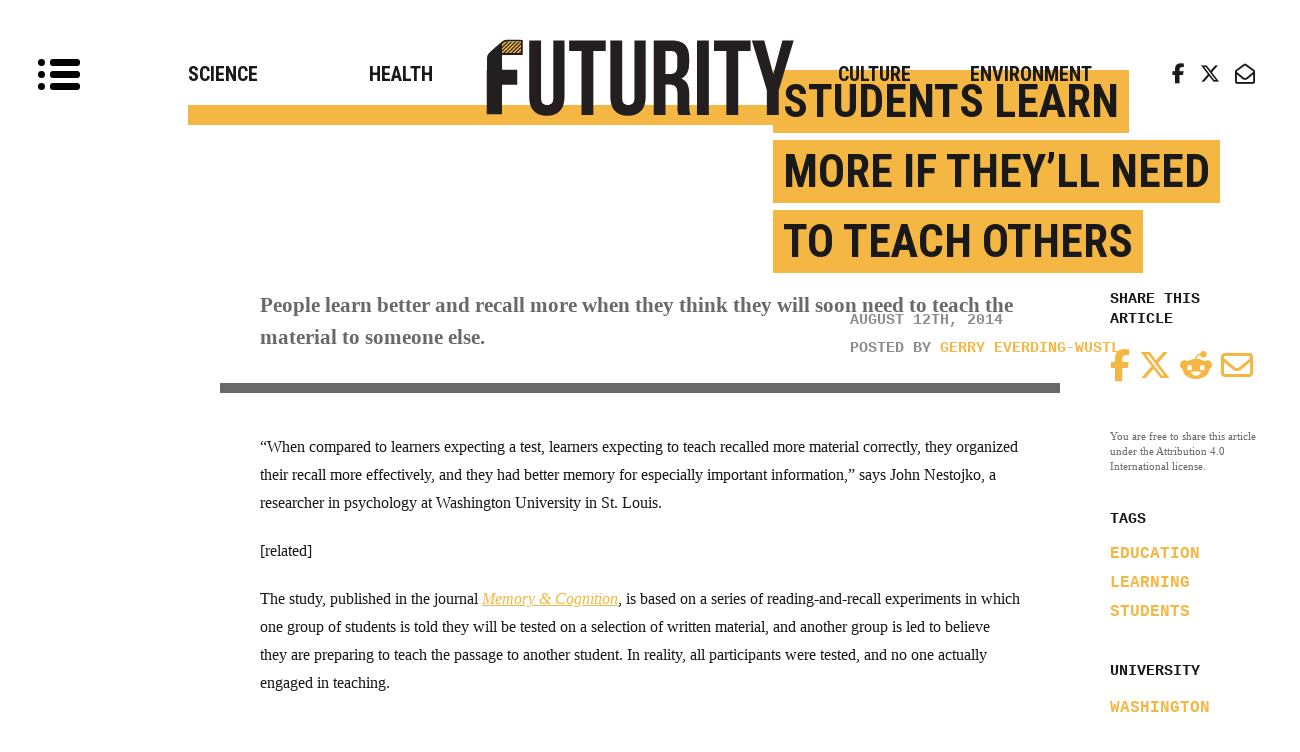

--- FILE ---
content_type: text/html; charset=UTF-8
request_url: http://www.futurity.org/learning-students-teaching-741342/
body_size: 19283
content:
<!DOCTYPE html>
<html lang="en-US">

<head>
	<meta charset="UTF-8">
<script type="text/javascript">
/* <![CDATA[ */
var gform;gform||(document.addEventListener("gform_main_scripts_loaded",function(){gform.scriptsLoaded=!0}),document.addEventListener("gform/theme/scripts_loaded",function(){gform.themeScriptsLoaded=!0}),window.addEventListener("DOMContentLoaded",function(){gform.domLoaded=!0}),gform={domLoaded:!1,scriptsLoaded:!1,themeScriptsLoaded:!1,isFormEditor:()=>"function"==typeof InitializeEditor,callIfLoaded:function(o){return!(!gform.domLoaded||!gform.scriptsLoaded||!gform.themeScriptsLoaded&&!gform.isFormEditor()||(gform.isFormEditor()&&console.warn("The use of gform.initializeOnLoaded() is deprecated in the form editor context and will be removed in Gravity Forms 3.1."),o(),0))},initializeOnLoaded:function(o){gform.callIfLoaded(o)||(document.addEventListener("gform_main_scripts_loaded",()=>{gform.scriptsLoaded=!0,gform.callIfLoaded(o)}),document.addEventListener("gform/theme/scripts_loaded",()=>{gform.themeScriptsLoaded=!0,gform.callIfLoaded(o)}),window.addEventListener("DOMContentLoaded",()=>{gform.domLoaded=!0,gform.callIfLoaded(o)}))},hooks:{action:{},filter:{}},addAction:function(o,r,e,t){gform.addHook("action",o,r,e,t)},addFilter:function(o,r,e,t){gform.addHook("filter",o,r,e,t)},doAction:function(o){gform.doHook("action",o,arguments)},applyFilters:function(o){return gform.doHook("filter",o,arguments)},removeAction:function(o,r){gform.removeHook("action",o,r)},removeFilter:function(o,r,e){gform.removeHook("filter",o,r,e)},addHook:function(o,r,e,t,n){null==gform.hooks[o][r]&&(gform.hooks[o][r]=[]);var d=gform.hooks[o][r];null==n&&(n=r+"_"+d.length),gform.hooks[o][r].push({tag:n,callable:e,priority:t=null==t?10:t})},doHook:function(r,o,e){var t;if(e=Array.prototype.slice.call(e,1),null!=gform.hooks[r][o]&&((o=gform.hooks[r][o]).sort(function(o,r){return o.priority-r.priority}),o.forEach(function(o){"function"!=typeof(t=o.callable)&&(t=window[t]),"action"==r?t.apply(null,e):e[0]=t.apply(null,e)})),"filter"==r)return e[0]},removeHook:function(o,r,t,n){var e;null!=gform.hooks[o][r]&&(e=(e=gform.hooks[o][r]).filter(function(o,r,e){return!!(null!=n&&n!=o.tag||null!=t&&t!=o.priority)}),gform.hooks[o][r]=e)}});
/* ]]> */
</script>

	<meta name="viewport" content="width=device-width, initial-scale=1, shrink-to-fit=no">
	<link rel="profile" href="http://gmpg.org/xfn/11">
	<link rel="pingback" href="http://www.futurity.org/wp/xmlrpc.php">
	<link rel="stylesheet" href="https://cdnjs.cloudflare.com/ajax/libs/font-awesome/6.5.1/css/all.min.css"
		integrity="sha512-DTOQO9RWCH3ppGqcWaEA1BIZOC6xxalwEsw9c2QQeAIftl+Vegovlnee1c9QX4TctnWMn13TZye+giMm8e2LwA=="
		crossorigin="anonymous" referrerpolicy="no-referrer" />
	


	<script>
		(function (w, d, s, l, i) {
			w[l] = w[l] || [];
			w[l].push({
				'gtm.start': new Date().getTime(),
				event: 'gtm.js'
			});
			var f = d.getElementsByTagName(s)[0],
				j = d.createElement(s),
				dl = l != 'dataLayer' ? '&l=' + l : '';
			j.async = true;
			j.src =
				'https://www.googletagmanager.com/gtm.js?id=' + i + dl;
			f.parentNode.insertBefore(j, f);
		})(window, document, 'script', 'dataLayer', 'GTM-P48FHMK');
	</script>
	<!-- End Google Tag Manager -->


	<style>
		.tr {
			left: inherit !important;
		}

		.br {
			left: inherit !important;
		}

		@media (min-width: 992px) {
			.featured-topics [class*="col-"]:nth-child(2n+1) {
				clear: left;
			}
		}
	</style>
	<meta name='robots' content='index, follow, max-image-preview:large, max-snippet:-1, max-video-preview:-1' />
	<style>img:is([sizes="auto" i], [sizes^="auto," i]) { contain-intrinsic-size: 3000px 1500px }</style>
	
<!-- Google Tag Manager for WordPress by gtm4wp.com -->
<script data-cfasync="false" data-pagespeed-no-defer>
	var gtm4wp_datalayer_name = "dataLayer";
	var dataLayer = dataLayer || [];
</script>
<!-- End Google Tag Manager for WordPress by gtm4wp.com -->
	<!-- This site is optimized with the Yoast SEO Premium plugin v22.8 (Yoast SEO v26.7) - https://yoast.com/wordpress/plugins/seo/ -->
	<title>Students learn more if they&#039;ll need to teach others - Futurity</title>
<link data-rocket-prefetch href="https://dc8xl0ndzn2cb.cloudfront.net" rel="dns-prefetch">
<link data-rocket-prefetch href="https://connect.facebook.net" rel="dns-prefetch">
<link data-rocket-prefetch href="https://www.googletagmanager.com" rel="dns-prefetch">
<link data-rocket-prefetch href="https://cdnjs.cloudflare.com" rel="dns-prefetch">
<link data-rocket-prefetch href="https://fonts.googleapis.com" rel="dns-prefetch">
<link data-rocket-preload as="style" href="https://fonts.googleapis.com/css?family=Roboto%20Condensed%3A700&#038;display=swap" rel="preload">
<link href="https://fonts.googleapis.com/css?family=Roboto%20Condensed%3A700&#038;display=swap" media="print" onload="this.media=&#039;all&#039;" rel="stylesheet">
<noscript data-wpr-hosted-gf-parameters=""><link rel="stylesheet" href="https://fonts.googleapis.com/css?family=Roboto%20Condensed%3A700&#038;display=swap"></noscript><link rel="preload" data-rocket-preload as="image" href="https://www.futurity.org/wp/wp-content/themes/futurity/assets/img/logo-2018.svg" fetchpriority="high">
	<meta name="description" content="Students learn better and recall more when they think they will soon need to teach the material to someone else." />
	<link rel="canonical" href="https://www.futurity.org/learning-students-teaching-741342/" />
	<meta property="og:locale" content="en_US" />
	<meta property="og:type" content="article" />
	<meta property="og:title" content="Students learn more if they&#039;ll need to teach others" />
	<meta property="og:description" content="Students learn better and recall more when they think they will soon need to teach the material to someone else." />
	<meta property="og:url" content="https://www.futurity.org/learning-students-teaching-741342/" />
	<meta property="og:site_name" content="Futurity" />
	<meta property="article:publisher" content="https://www.facebook.com/pages/Futurity/143906865226" />
	<meta property="article:published_time" content="2014-08-12T21:03:44+00:00" />
	<meta property="og:image" content="https://www.futurity.org/wp/wp-content/uploads/2014/08/student_teacher_770.jpg" />
	<meta property="og:image:width" content="770" />
	<meta property="og:image:height" content="440" />
	<meta property="og:image:type" content="image/jpeg" />
	<meta name="author" content="Gerry Everding-WUSTL" />
	<meta name="twitter:card" content="summary_large_image" />
	<meta name="twitter:creator" content="@FuturityNews" />
	<meta name="twitter:site" content="@FuturityNews" />
	<meta name="twitter:label1" content="Written by" />
	<meta name="twitter:data1" content="Gerry Everding-WUSTL" />
	<meta name="twitter:label2" content="Est. reading time" />
	<meta name="twitter:data2" content="2 minutes" />
	<script type="application/ld+json" class="yoast-schema-graph">{"@context":"https://schema.org","@graph":[{"@type":"Article","@id":"https://www.futurity.org/learning-students-teaching-741342/#article","isPartOf":{"@id":"https://www.futurity.org/learning-students-teaching-741342/"},"author":{"name":"Gerry Everding-WUSTL","@id":"https://www.futurity.org/#/schema/person/56d1a1cce9996de7638e3e6edc032cae"},"headline":"Students learn more if they&#8217;ll need to teach others","datePublished":"2014-08-12T21:03:44+00:00","mainEntityOfPage":{"@id":"https://www.futurity.org/learning-students-teaching-741342/"},"wordCount":489,"commentCount":2,"publisher":{"@id":"https://www.futurity.org/#organization"},"image":{"@id":"https://www.futurity.org/learning-students-teaching-741342/#primaryimage"},"thumbnailUrl":"","keywords":["education","learning","students"],"articleSection":["Society and Culture"],"inLanguage":"en-US","potentialAction":[{"@type":"CommentAction","name":"Comment","target":["https://www.futurity.org/learning-students-teaching-741342/#respond"]}]},{"@type":"WebPage","@id":"https://www.futurity.org/learning-students-teaching-741342/","url":"https://www.futurity.org/learning-students-teaching-741342/","name":"Students learn more if they'll need to teach others - Futurity","isPartOf":{"@id":"https://www.futurity.org/#website"},"primaryImageOfPage":{"@id":"https://www.futurity.org/learning-students-teaching-741342/#primaryimage"},"image":{"@id":"https://www.futurity.org/learning-students-teaching-741342/#primaryimage"},"thumbnailUrl":"","datePublished":"2014-08-12T21:03:44+00:00","description":"Students learn better and recall more when they think they will soon need to teach the material to someone else.","breadcrumb":{"@id":"https://www.futurity.org/learning-students-teaching-741342/#breadcrumb"},"inLanguage":"en-US","potentialAction":[{"@type":"ReadAction","target":["https://www.futurity.org/learning-students-teaching-741342/"]}]},{"@type":"ImageObject","inLanguage":"en-US","@id":"https://www.futurity.org/learning-students-teaching-741342/#primaryimage","url":"","contentUrl":"","width":770,"height":440,"caption":"student writes on chalkboard"},{"@type":"BreadcrumbList","@id":"https://www.futurity.org/learning-students-teaching-741342/#breadcrumb","itemListElement":[{"@type":"ListItem","position":1,"name":"Home","item":"https://www.futurity.org/"},{"@type":"ListItem","position":2,"name":"Archives","item":"https://www.futurity.org/archives/"},{"@type":"ListItem","position":3,"name":"Students learn more if they&#8217;ll need to teach others"}]},{"@type":"WebSite","@id":"https://www.futurity.org/#website","url":"https://www.futurity.org/","name":"Futurity","description":"Research news from top universities.","publisher":{"@id":"https://www.futurity.org/#organization"},"potentialAction":[{"@type":"SearchAction","target":{"@type":"EntryPoint","urlTemplate":"https://www.futurity.org/?s={search_term_string}"},"query-input":{"@type":"PropertyValueSpecification","valueRequired":true,"valueName":"search_term_string"}}],"inLanguage":"en-US"},{"@type":"Organization","@id":"https://www.futurity.org/#organization","name":"Futurity","url":"https://www.futurity.org/","logo":{"@type":"ImageObject","inLanguage":"en-US","@id":"https://www.futurity.org/#/schema/logo/image/","url":"https://www.futurity.org/wp/wp-content/uploads/2019/05/logo-2018.png","contentUrl":"https://www.futurity.org/wp/wp-content/uploads/2019/05/logo-2018.png","width":332,"height":105,"caption":"Futurity"},"image":{"@id":"https://www.futurity.org/#/schema/logo/image/"},"sameAs":["https://www.facebook.com/pages/Futurity/143906865226","https://x.com/FuturityNews"]},{"@type":"Person","@id":"https://www.futurity.org/#/schema/person/56d1a1cce9996de7638e3e6edc032cae","name":"Gerry Everding-WUSTL","image":{"@type":"ImageObject","inLanguage":"en-US","@id":"https://www.futurity.org/#/schema/person/image/","url":"https://secure.gravatar.com/avatar/c4da249cb1b103a33e36e947249076a4c9f0c7389428077b42c0b9fbdeb46520?s=96&d=mm&r=pg","contentUrl":"https://secure.gravatar.com/avatar/c4da249cb1b103a33e36e947249076a4c9f0c7389428077b42c0b9fbdeb46520?s=96&d=mm&r=pg","caption":"Gerry Everding-WUSTL"},"url":"https://www.futurity.org/author/wustl-everding/"}]}</script>
	<!-- / Yoast SEO Premium plugin. -->


<link href='https://fonts.gstatic.com' crossorigin rel='preconnect' />
<link rel="alternate" type="application/rss+xml" title="Futurity &raquo; Feed" href="https://www.futurity.org/feed/" />
<link rel="alternate" type="application/rss+xml" title="Futurity &raquo; Comments Feed" href="https://www.futurity.org/comments/feed/" />
<link rel="alternate" type="application/rss+xml" title="Futurity &raquo; Students learn more if they&#8217;ll need to teach others Comments Feed" href="https://www.futurity.org/learning-students-teaching-741342/feed/" />
		<!-- This site uses the Google Analytics by ExactMetrics plugin v8.11.1 - Using Analytics tracking - https://www.exactmetrics.com/ -->
		<!-- Note: ExactMetrics is not currently configured on this site. The site owner needs to authenticate with Google Analytics in the ExactMetrics settings panel. -->
					<!-- No tracking code set -->
				<!-- / Google Analytics by ExactMetrics -->
		<link rel='stylesheet' id='searchandfilter-css' href='https://www.futurity.org/wp/wp-content/plugins/search-filter/style.css?ver=1' type='text/css' media='all' />
<link rel='stylesheet' id='futurity-style-css' href='https://www.futurity.org/assets/css/style.css?ver=6.8.3' type='text/css' media='all' />
<script type="text/javascript" src="https://cdnjs.cloudflare.com/ajax/libs/jquery/2.1.3/jquery.min.js?ver=1.8.2" id="jquery-js"></script>
<link rel="https://api.w.org/" href="https://www.futurity.org/wp-json/" /><link rel="alternate" title="JSON" type="application/json" href="https://www.futurity.org/wp-json/wp/v2/posts/741342" /><link rel="EditURI" type="application/rsd+xml" title="RSD" href="https://www.futurity.org/wp/xmlrpc.php?rsd" />
<meta name="generator" content="WordPress 6.8.3" />
<link rel='shortlink' href='https://www.futurity.org/?p=741342' />
<link rel="alternate" title="oEmbed (JSON)" type="application/json+oembed" href="https://www.futurity.org/wp-json/oembed/1.0/embed?url=https%3A%2F%2Fwww.futurity.org%2Flearning-students-teaching-741342%2F" />
<link rel="alternate" title="oEmbed (XML)" type="text/xml+oembed" href="https://www.futurity.org/wp-json/oembed/1.0/embed?url=https%3A%2F%2Fwww.futurity.org%2Flearning-students-teaching-741342%2F&#038;format=xml" />
<!-- Google Tag Manager -->
	<script>
		(function (w, d, s, l, i) {
			w[l] = w[l] || [];
			w[l].push({ "gtm.start": new Date().getTime(), event: "gtm.js" });
			var f = d.getElementsByTagName(s)[0],
				j = d.createElement(s),
				dl = l != "dataLayer" ? "&amp;l=" + l : "";
			j.async = true;
			j.src = "https://www.googletagmanager.com/gtm.js?id=" + i + dl;
			f.parentNode.insertBefore(j, f);
		})(window, document, "script", "dataLayer", "GTM-TT7PP8Z");
	</script>
	<!-- End Google Tag Manager -->
<!-- Google Tag Manager for WordPress by gtm4wp.com -->
<!-- GTM Container placement set to off -->
<script data-cfasync="false" data-pagespeed-no-defer>
	var dataLayer_content = {"pageTitle":"Students learn more if they'll need to teach others - Futurity","pagePostType":"post","pagePostType2":"single-post","pageCategory":["society-culture"],"pageAttributes":["education","learning","students"],"pagePostAuthor":"Gerry Everding-WUSTL","pagePostDate":"August 12, 2014","pagePostDateYear":2014,"pagePostDateMonth":8,"pagePostDateDay":12,"pagePostDateDayName":"Tuesday","pagePostDateHour":17,"pagePostDateMinute":3,"pagePostDateIso":"2014-08-12T17:03:44-04:00","pagePostDateUnix":1407863024};
	dataLayer.push( dataLayer_content );
</script>
<script data-cfasync="false" data-pagespeed-no-defer>
	console.warn && console.warn("[GTM4WP] Google Tag Manager container code placement set to OFF !!!");
	console.warn && console.warn("[GTM4WP] Data layer codes are active but GTM container must be loaded using custom coding !!!");
</script>
<!-- End Google Tag Manager for WordPress by gtm4wp.com --><style type="text/css">.recentcomments a{display:inline !important;padding:0 !important;margin:0 !important;}</style><link rel="icon" href="https://www.futurity.org/wp/wp-content/uploads/2018/08/futurity_ico-70x70.png" sizes="32x32" />
<link rel="icon" href="https://www.futurity.org/wp/wp-content/uploads/2018/08/futurity_ico.png" sizes="192x192" />
<link rel="apple-touch-icon" href="https://www.futurity.org/wp/wp-content/uploads/2018/08/futurity_ico.png" />
<meta name="msapplication-TileImage" content="https://www.futurity.org/wp/wp-content/uploads/2018/08/futurity_ico.png" />
		<style type="text/css" id="wp-custom-css">
			/* Sizing Queries */
@media (max-width: 986px){
	.home-loop .main-posts .alm-reveal li a{
		display: inline !important;
	}
	.home-loop .main-posts .alm-reveal li .tags{
		left: 0;
    padding-left: 0;
	}
	body .site-header .social-icons{
				display: none;
	}
	.side-navigation-widget:last-of-type .social-icons{
		display: block;
	}
	.related-articles{
		left: 0;
	}
}
.side-navigation-widget {
    min-width: 260px;
}
@media (max-width: 400px){
	.category-page .main-posts .alm-reveal li, .type-page .main-posts .alm-reveal li {
	    margin: 40px auto;
	}
}
@media (max-height: 375px){
	.signup-modal {
		top: -150vh;
	}
	.signup_open .signup-modal {
    transform: translateY(150vh);
	}
	.signup-modal .inner{
		padding: 10px 50px;
	}
	.signup-modal .inner .gform_wrapper ul li.gfield{
		margin-top: 5px;
	}
	.signup-modal .inner .gform_wrapper .top_label div.ginput_container{
		margin-top: 0;
	}
	.signup-modal .inner .gform_wrapper .gform_footer input{
		margin-top: 5px;
	}
	.signup-modal .inner .close{
    top: 0;
    right: 0;
    border-radius: 0;
	}
}

/* Home Page Loop */
.home-loop .main-posts .alm-reveal li p{
	margin: 0;
}
.home-loop .main-posts .alm-reveal:first-of-type li:first-of-type .tags{
	padding-left: 1%;
}
.home-loop .main-posts .alm-reveal:first-of-type li:nth-of-type(6) .tags{
	padding-left: 1%;
}

/* Infinite Scroll Loader */
#ajax-load-more .alm-load-more-btn{
  display: block !important;
}

/* Required in Form */
.gform_wrapper .gfield_required{
	color: red !important;
}

/* Article University */
.article .article-content .stickem-container .sticy-share-block .share-section.university a{
	display: inline;
}

/* Article Bullets  */
.article .article-content ul, .article .article-content ol{
	padding: 20px 0 20px 80px;
}

/* Article Interview */
.article .article-content .lower-content p:first-of-type{
	  padding: 0 40px;
    font-size: 12pt;
		font-weight: normal;
		line-height: 28px;
	  color: #1A1919;
		margin-bottom: 20px;
}
.article .article-content .lower-content p{
		margin-bottom: 20px;
}

/* Article Slideshow Caption */
.carousel-inner > .item .caption {
    display: block !important;
    position: absolute;
    z-index: 1;
    bottom: 10px;
    font-family: Courier New, Courier, Lucida Sans Typewriter, Lucida Typewriter, monospace;
    font-weight: bold;
    left: 10px;
    background: rgba(0,0,0,.65);
    font-size: 10pt;
    padding: 5px 10px 3px;
    color: white;
}

/* Article Footer */
footer.article-meta p{
	font-family: Courier New, Courier, Lucida Sans Typewriter, Lucida Typewriter, monospace;
    font-weight: bold;
	font-size: 12pt !important;
}
footer.article-meta p a{
	font-family: Courier New, Courier, Lucida Sans Typewriter, Lucida Typewriter, monospace;
    font-weight: bold;
	font-size: 12pt;
}

/* Sidebar Menu */
.side-bar-menu{
	overflow-y: scroll;
	padding-bottom: 100px;
}

/* Mobile Footer */
body .mobile-footer-menu{
	left: 0;
	transition: .4s;
	overflow: scroll;
}
body.mobileOpen .mobile-footer-menu{
	left: 260px !important;
}
.article-wrap .wp-caption{
	padding: 0 40px;
}		</style>
		<meta name="generator" content="WP Rocket 3.20.3" data-wpr-features="wpr_preconnect_external_domains wpr_oci wpr_image_dimensions wpr_desktop" /></head>

<body class="wp-singular post-template-default single single-post postid-741342 single-format-standard wp-theme-futurity group-blog" id="body">

	<!-- Google Tag Manager (noscript) -->
	<noscript><iframe src="https://www.googletagmanager.com/ns.html?id=GTM-P48FHMK" height="0" width="0"
			style="display:none;visibility:hidden"></iframe></noscript>
	<!-- End Google Tag Manager (noscript) -->

	<div  id="mobile-search"><form role="search" method="get" class="search-form" action="https://www.futurity.org/">
				<label>
					<span class="screen-reader-text">Search for:</span>
					<input type="search" class="search-field" placeholder="Search &hellip;" value="" name="s" />
				</label>
				<input type="submit" class="search-submit" value="Search" />
			</form></div>
	<header  class="site-header" role="banner">

		<div  class="side-bar-menu">
			<div  class="side-navigation-widget"><form role="search" method="get" class="search-form" action="https://www.futurity.org/">
				<label>
					<span class="screen-reader-text">Search for:</span>
					<input type="search" class="search-field" placeholder="Search &hellip;" value="" name="s" />
				</label>
				<input type="submit" class="search-submit" value="Search" />
			</form></div><div  class="side-navigation-widget">			<div class="textwidget"><p>Futurity is your source of research news from leading universities.</p>
</div>
		</div><div  class="side-navigation-widget"><div class="menu-sidebar-one-container"><ul id="menu-sidebar-one" class="menu"><li id="menu-item-1805916" class="menu-item menu-item-type-post_type menu-item-object-page menu-item-1805916"><a href="https://www.futurity.org/about/">About Futurity</a></li>
<li id="menu-item-2930162" class="menu-item menu-item-type-custom menu-item-object-custom menu-item-2930162"><a href="https://www.futurity.org/about/#universities">Universities</a></li>
</ul></div></div><div  class="side-navigation-widget"><div class="menu-primary-navigation-container"><ul id="menu-primary-navigation" class="menu"><li id="menu-item-1805846" class="menu-item menu-item-type-taxonomy menu-item-object-category menu-item-1805846"><a href="https://www.futurity.org/category/science-technology/">Science</a></li>
<li id="menu-item-1805836" class="menu-item menu-item-type-taxonomy menu-item-object-category menu-item-1805836"><a href="https://www.futurity.org/category/health-medicine/">Health</a></li>
<li id="menu-item-1805856" class="menu-item menu-item-type-taxonomy menu-item-object-category current-post-ancestor current-menu-parent current-post-parent menu-item-1805856"><a href="https://www.futurity.org/category/society-culture/">Culture</a></li>
<li id="menu-item-1805866" class="menu-item menu-item-type-taxonomy menu-item-object-category menu-item-1805866"><a href="https://www.futurity.org/category/earth-environment/">Environment</a></li>
</ul></div></div><div  class="side-navigation-widget"><div class="menu-secondary-menu-container"><ul id="menu-secondary-menu" class="menu"><li id="menu-item-1170676" class="menu-item menu-item-type-post_type menu-item-object-page menu-item-1170676"><a href="https://www.futurity.org/videos/">Videos</a></li>
<li id="menu-item-1170656" class="menu-item menu-item-type-post_type menu-item-object-page menu-item-1170656"><a href="https://www.futurity.org/interviews/">Interviews</a></li>
<li id="menu-item-1170666" class="menu-item menu-item-type-post_type menu-item-object-page menu-item-1170666"><a href="https://www.futurity.org/slideshows/">Slideshows</a></li>
<li id="menu-item-1170646" class="menu-item menu-item-type-post_type menu-item-object-page menu-item-1170646"><a href="https://www.futurity.org/audio/">Audio</a></li>
</ul></div></div><div  class="widget_text side-navigation-widget"><div class="textwidget custom-html-widget"><div  class="social-icons">
        <ul>
            <li><a href="https://www.facebook.com/futuritynews" class="icon" id="fb"><i class="fab fa-facebook-f"></i></a></li>
            <li><a href="https://twitter.com/FuturityNews" class="icon" id="tw"><i class="fab fa-twitter"></i></a></li>
            <li><a href="/subscribe/" class="icon" id="subscribe"><i class="far fa-envelope-open"></i></a></li>
        </ul>
    </div></div></div>		</div>

		<nav class="main-nav navbar navbar-default" role="navigation">

			<div class="toggle-button" onclick="toggleFunction()">
				<div class="tog_line"><span class="dot"></span><span class="line"></span></div>
				<div class="tog_line"><span class="dot"></span><span class="line"></span></div>
				<div class="tog_line"><span class="dot"></span><span class="line"></span></div>
			</div>

			<div  class="container-fluid">

				<div class="collapse navbar-collapse navbar-nav" id="collapse_nav">
					<div class="menu-wrap">
						<ul class="menu-primary nav navbar-nav">
							<li class="menu-item menu-item-type-taxonomy menu-item-object-category menu-item-1805846"><a title="Science" href="https://www.futurity.org/category/science-technology/">Science</a></li>
<li class="menu-item menu-item-type-taxonomy menu-item-object-category menu-item-1805836"><a title="Health" href="https://www.futurity.org/category/health-medicine/">Health</a></li>
<li class="menu-item menu-item-type-taxonomy menu-item-object-category current-post-ancestor current-menu-parent current-post-parent menu-item-1805856"><a title="Culture" href="https://www.futurity.org/category/society-culture/">Culture</a></li>
<li class="menu-item menu-item-type-taxonomy menu-item-object-category menu-item-1805866"><a title="Environment" href="https://www.futurity.org/category/earth-environment/">Environment</a></li>
						</ul>
					</div>
				</div>


				<div class="navbar-header">
											<div class="navbar-brand">
							<a href="https://www.futurity.org/" class="logo">
								<img fetchpriority="high" width="330" height="104" src="http://www.futurity.org/wp/wp-content/themes/futurity/assets/img/logo-2018.svg" alt="Futurity Logo">
								<span class="sr-only">Research news from top universities</span>
							</a>
						</div>
									</div>

			</div>
			<button class="mobile-search-button" onclick="searchFunction()">&nbsp;</button>
		</nav>

		<div class="social-icons">
			<ul>
				<li><a href="https://www.facebook.com/futuritynews" class="icon" id="fb"><i class="fab fa-facebook-f"></i></a>
				</li>
				<li><a href="https://twitter.com/FuturityNews" class="icon" id="tw"><i class="fab fa-x-twitter"></i></a></li>
				<li><a href="https://www.futurity.org/subscribe/" class="icon" id="subscribe"><i
							class="far fa-envelope-open"></i> <span>Subscribe</span></a></li>
			</ul>
		</div>

	</header>

	<div  class="mobile-footer-menu">
		<ul class="menu-primary nav navbar-nav">
			<li class="menu-item menu-item-type-taxonomy menu-item-object-category menu-item-1805846"><a title="Science" href="https://www.futurity.org/category/science-technology/">Science</a></li>
<li class="menu-item menu-item-type-taxonomy menu-item-object-category menu-item-1805836"><a title="Health" href="https://www.futurity.org/category/health-medicine/">Health</a></li>
<li class="menu-item menu-item-type-taxonomy menu-item-object-category current-post-ancestor current-menu-parent current-post-parent menu-item-1805856"><a title="Culture" href="https://www.futurity.org/category/society-culture/">Culture</a></li>
<li class="menu-item menu-item-type-taxonomy menu-item-object-category menu-item-1805866"><a title="Environment" href="https://www.futurity.org/category/earth-environment/">Environment</a></li>
		</ul>
	</div>
	<!-- Header -->

	<!--Main-->
    <main  class="site-content" role="main">
                <div id="ajax-load-more" class="ajax-load-more-wrap infinite fading-circles"  data-alm-id="" data-canonical-url="https://www.futurity.org/learning-students-teaching-741342/" data-slug="learning-students-teaching-741342" data-post-id="741342"  data-localized="ajax_load_more_vars" data-alm-object="ajax_load_more"><style type="text/css">.alm-btn-wrap{display:block;margin:0 0 25px;padding:10px 0 0;position:relative;text-align:center}.alm-btn-wrap .alm-load-more-btn{appearance:none;background:#ed7070;border:none;border-radius:3px;box-shadow:0 1px 1px rgba(0,0,0,.05);color:#fff;cursor:pointer;display:inline-block;font-size:14px;font-weight:500;height:44px;line-height:1;margin:0;padding:0 22px;position:relative;text-align:center;text-decoration:none;transition:all .1s ease;user-select:none;width:auto}.alm-btn-wrap .alm-load-more-btn:focus,.alm-btn-wrap .alm-load-more-btn:hover{background:#cb5151;color:#fff;text-decoration:none}.alm-btn-wrap .alm-load-more-btn:active{background:#ed7070;box-shadow:inset 0 1px 2px rgba(0,0,0,.1),0 0 0 2px rgba(0,0,0,.05);text-decoration:none;transition:none}.alm-btn-wrap .alm-load-more-btn:before{background-color:rgba(0,0,0,0);background-image:url("data:image/svg+xml;charset=utf-8,%3Csvg xmlns='http://www.w3.org/2000/svg' xml:space='preserve' viewBox='0 0 2400 2400'%3E%3Cg fill='none' stroke='%237f8287' stroke-linecap='round' stroke-width='200'%3E%3Cpath d='M1200 600V100'/%3E%3Cpath d='M1200 2300v-500' opacity='.5'/%3E%3Cpath d='m900 680.4-250-433' opacity='.917'/%3E%3Cpath d='m1750 2152.6-250-433' opacity='.417'/%3E%3Cpath d='m680.4 900-433-250' opacity='.833'/%3E%3Cpath d='m2152.6 1750-433-250' opacity='.333'/%3E%3Cpath d='M600 1200H100' opacity='.75'/%3E%3Cpath d='M2300 1200h-500' opacity='.25'/%3E%3Cpath d='m680.4 1500-433 250' opacity='.667'/%3E%3Cpath d='m2152.6 650-433 250' opacity='.167'/%3E%3Cpath d='m900 1719.6-250 433' opacity='.583'/%3E%3Cpath d='m1750 247.4-250 433' opacity='.083'/%3E%3CanimateTransform attributeName='transform' attributeType='XML' begin='0s' calcMode='discrete' dur='0.83333s' keyTimes='0;0.08333;0.16667;0.25;0.33333;0.41667;0.5;0.58333;0.66667;0.75;0.83333;0.91667' repeatCount='indefinite' type='rotate' values='0 1199 1199;30 1199 1199;60 1199 1199;90 1199 1199;120 1199 1199;150 1199 1199;180 1199 1199;210 1199 1199;240 1199 1199;270 1199 1199;300 1199 1199;330 1199 1199'/%3E%3C/g%3E%3C/svg%3E");background-position:50%;background-repeat:no-repeat;background-size:24px 24px;border-radius:0;content:"";display:block;height:100%;left:0;opacity:0;overflow:hidden;position:absolute;top:0;transition:all .1s ease;visibility:hidden;width:100%;z-index:1}.alm-btn-wrap .alm-load-more-btn.loading{background-color:rgba(0,0,0,0)!important;border-color:rgba(0,0,0,0)!important;box-shadow:none!important;color:rgba(0,0,0,0)!important;cursor:wait;outline:none!important;text-decoration:none}.alm-btn-wrap .alm-load-more-btn.loading:before{opacity:1;visibility:visible}.alm-btn-wrap .alm-load-more-btn.done,.alm-btn-wrap .alm-load-more-btn:disabled{background-color:#ed7070;box-shadow:none!important;opacity:.15;outline:none!important;pointer-events:none}.alm-btn-wrap .alm-load-more-btn.done:before,.alm-btn-wrap .alm-load-more-btn:before,.alm-btn-wrap .alm-load-more-btn:disabled:before{opacity:0;visibility:hidden}.alm-btn-wrap .alm-load-more-btn.done{cursor:default}.alm-btn-wrap .alm-load-more-btn:after{display:none!important}.alm-btn-wrap .alm-elementor-link{display:block;font-size:13px;margin:0 0 15px}@media screen and (min-width:768px){.alm-btn-wrap .alm-elementor-link{left:0;margin:0;position:absolute;top:50%;transform:translateY(-50%)}}.ajax-load-more-wrap.blue .alm-load-more-btn{background-color:#0284c7}.ajax-load-more-wrap.blue .alm-load-more-btn.loading,.ajax-load-more-wrap.blue .alm-load-more-btn:focus,.ajax-load-more-wrap.blue .alm-load-more-btn:hover{background:#0369a1;color:#fff;text-decoration:none}.ajax-load-more-wrap.blue .alm-load-more-btn:active{background-color:#0284c7}.ajax-load-more-wrap.green .alm-load-more-btn{background-color:#059669}.ajax-load-more-wrap.green .alm-load-more-btn.loading,.ajax-load-more-wrap.green .alm-load-more-btn:focus,.ajax-load-more-wrap.green .alm-load-more-btn:hover{background:#047857;color:#fff;text-decoration:none}.ajax-load-more-wrap.green .alm-load-more-btn:active{background-color:#059669}.ajax-load-more-wrap.purple .alm-load-more-btn{background-color:#7e46e5}.ajax-load-more-wrap.purple .alm-load-more-btn.loading,.ajax-load-more-wrap.purple .alm-load-more-btn:focus,.ajax-load-more-wrap.purple .alm-load-more-btn:hover{background:#6e3dc8;color:#fff;text-decoration:none}.ajax-load-more-wrap.purple .alm-load-more-btn:active{background-color:#7e46e5}.ajax-load-more-wrap.grey .alm-load-more-btn{background-color:#7c8087}.ajax-load-more-wrap.grey .alm-load-more-btn.loading,.ajax-load-more-wrap.grey .alm-load-more-btn:focus,.ajax-load-more-wrap.grey .alm-load-more-btn:hover{background:#65686d;color:#fff;text-decoration:none}.ajax-load-more-wrap.grey .alm-load-more-btn:active{background-color:#7c8087}.ajax-load-more-wrap.dark .alm-load-more-btn{background-color:#3f3f46}.ajax-load-more-wrap.dark .alm-load-more-btn.loading,.ajax-load-more-wrap.dark .alm-load-more-btn:focus,.ajax-load-more-wrap.dark .alm-load-more-btn:hover{background:#18181b;color:#fff;text-decoration:none}.ajax-load-more-wrap.dark .alm-load-more-btn:active{background-color:#3f3f46}.ajax-load-more-wrap.is-outline .alm-load-more-btn.loading,.ajax-load-more-wrap.light-grey .alm-load-more-btn.loading,.ajax-load-more-wrap.white .alm-load-more-btn.loading,.ajax-load-more-wrap.white-inverse .alm-load-more-btn.loading{background-color:rgba(0,0,0,0)!important;border-color:rgba(0,0,0,0)!important;box-shadow:none!important;color:rgba(0,0,0,0)!important}.ajax-load-more-wrap.is-outline .alm-load-more-btn{background-color:#fff;border:1px solid hsla(0,78%,68%,.75);color:#ed7070}.ajax-load-more-wrap.is-outline .alm-load-more-btn.done,.ajax-load-more-wrap.is-outline .alm-load-more-btn:focus,.ajax-load-more-wrap.is-outline .alm-load-more-btn:hover{background-color:hsla(0,78%,68%,.05);border-color:#cb5151;color:#cb5151}.ajax-load-more-wrap.is-outline .alm-load-more-btn:active{background-color:hsla(0,78%,68%,.025);border-color:#ed7070}.ajax-load-more-wrap.white .alm-load-more-btn{background-color:#fff;border:1px solid #d6d9dd;color:#59595c}.ajax-load-more-wrap.white .alm-load-more-btn.done,.ajax-load-more-wrap.white .alm-load-more-btn:focus,.ajax-load-more-wrap.white .alm-load-more-btn:hover{background-color:#fff;border-color:#afb3b9;color:#303032}.ajax-load-more-wrap.white .alm-load-more-btn:active{background-color:#f9fafb;border-color:hsla(216,7%,71%,.65)}.ajax-load-more-wrap.light-grey .alm-load-more-btn{background-color:#f3f4f6;border:1px solid hsla(218,4%,51%,.25);color:#3f3f46}.ajax-load-more-wrap.light-grey .alm-load-more-btn.done,.ajax-load-more-wrap.light-grey .alm-load-more-btn:focus,.ajax-load-more-wrap.light-grey .alm-load-more-btn:hover{background-color:#f9fafb;border-color:hsla(218,4%,51%,.5);color:#18181b}.ajax-load-more-wrap.light-grey .alm-load-more-btn:active{border-color:hsla(218,4%,51%,.25)}.ajax-load-more-wrap.white-inverse .alm-load-more-btn{background-color:hsla(0,0%,100%,.3);border:none;box-shadow:none;color:#fff}.ajax-load-more-wrap.white-inverse .alm-load-more-btn:before{background-image:url("data:image/svg+xml;charset=utf-8,%3Csvg xmlns='http://www.w3.org/2000/svg' xml:space='preserve' viewBox='0 0 2400 2400'%3E%3Cg fill='none' stroke='%23f3f4f6' stroke-linecap='round' stroke-width='200'%3E%3Cpath d='M1200 600V100'/%3E%3Cpath d='M1200 2300v-500' opacity='.5'/%3E%3Cpath d='m900 680.4-250-433' opacity='.917'/%3E%3Cpath d='m1750 2152.6-250-433' opacity='.417'/%3E%3Cpath d='m680.4 900-433-250' opacity='.833'/%3E%3Cpath d='m2152.6 1750-433-250' opacity='.333'/%3E%3Cpath d='M600 1200H100' opacity='.75'/%3E%3Cpath d='M2300 1200h-500' opacity='.25'/%3E%3Cpath d='m680.4 1500-433 250' opacity='.667'/%3E%3Cpath d='m2152.6 650-433 250' opacity='.167'/%3E%3Cpath d='m900 1719.6-250 433' opacity='.583'/%3E%3Cpath d='m1750 247.4-250 433' opacity='.083'/%3E%3CanimateTransform attributeName='transform' attributeType='XML' begin='0s' calcMode='discrete' dur='0.83333s' keyTimes='0;0.08333;0.16667;0.25;0.33333;0.41667;0.5;0.58333;0.66667;0.75;0.83333;0.91667' repeatCount='indefinite' type='rotate' values='0 1199 1199;30 1199 1199;60 1199 1199;90 1199 1199;120 1199 1199;150 1199 1199;180 1199 1199;210 1199 1199;240 1199 1199;270 1199 1199;300 1199 1199;330 1199 1199'/%3E%3C/g%3E%3C/svg%3E")}.ajax-load-more-wrap.white-inverse .alm-load-more-btn.done,.ajax-load-more-wrap.white-inverse .alm-load-more-btn:focus,.ajax-load-more-wrap.white-inverse .alm-load-more-btn:hover{background-color:hsla(0,0%,100%,.925);color:#3f3f46}.ajax-load-more-wrap.white-inverse .alm-load-more-btn:active{background-color:hsla(0,0%,100%,.85);box-shadow:inset 0 1px 2px rgba(0,0,0,.1)}.ajax-load-more-wrap.infinite>.alm-btn-wrap .alm-load-more-btn{background:none!important;border:none!important;box-shadow:none!important;cursor:default!important;opacity:0;outline:none!important;overflow:hidden;padding:0;text-indent:-9999px;width:100%}.ajax-load-more-wrap.infinite>.alm-btn-wrap .alm-load-more-btn:before{background-size:28px 28px}.ajax-load-more-wrap.infinite>.alm-btn-wrap .alm-load-more-btn:active,.ajax-load-more-wrap.infinite>.alm-btn-wrap .alm-load-more-btn:focus{outline:none}.ajax-load-more-wrap.infinite>.alm-btn-wrap .alm-load-more-btn.done{opacity:0}.ajax-load-more-wrap.infinite>.alm-btn-wrap .alm-load-more-btn.loading{opacity:1;padding:0}.ajax-load-more-wrap.infinite.classic>.alm-btn-wrap .alm-load-more-btn:before{background-image:url("data:image/svg+xml;charset=utf-8,%3Csvg xmlns='http://www.w3.org/2000/svg' xml:space='preserve' viewBox='0 0 2400 2400'%3E%3Cg fill='none' stroke='%237f8287' stroke-linecap='round' stroke-width='200'%3E%3Cpath d='M1200 600V100'/%3E%3Cpath d='M1200 2300v-500' opacity='.5'/%3E%3Cpath d='m900 680.4-250-433' opacity='.917'/%3E%3Cpath d='m1750 2152.6-250-433' opacity='.417'/%3E%3Cpath d='m680.4 900-433-250' opacity='.833'/%3E%3Cpath d='m2152.6 1750-433-250' opacity='.333'/%3E%3Cpath d='M600 1200H100' opacity='.75'/%3E%3Cpath d='M2300 1200h-500' opacity='.25'/%3E%3Cpath d='m680.4 1500-433 250' opacity='.667'/%3E%3Cpath d='m2152.6 650-433 250' opacity='.167'/%3E%3Cpath d='m900 1719.6-250 433' opacity='.583'/%3E%3Cpath d='m1750 247.4-250 433' opacity='.083'/%3E%3CanimateTransform attributeName='transform' attributeType='XML' begin='0s' calcMode='discrete' dur='0.83333s' keyTimes='0;0.08333;0.16667;0.25;0.33333;0.41667;0.5;0.58333;0.66667;0.75;0.83333;0.91667' repeatCount='indefinite' type='rotate' values='0 1199 1199;30 1199 1199;60 1199 1199;90 1199 1199;120 1199 1199;150 1199 1199;180 1199 1199;210 1199 1199;240 1199 1199;270 1199 1199;300 1199 1199;330 1199 1199'/%3E%3C/g%3E%3C/svg%3E")}.ajax-load-more-wrap.infinite.circle-spinner>.alm-btn-wrap .alm-load-more-btn:before{background-image:url("data:image/svg+xml;charset=utf-8,%3Csvg xmlns='http://www.w3.org/2000/svg' fill='%237f8287' viewBox='0 0 24 24'%3E%3Cpath d='M12 1a11 11 0 1 0 11 11A11 11 0 0 0 12 1m0 19a8 8 0 1 1 8-8 8 8 0 0 1-8 8' opacity='.25'/%3E%3Cpath d='M10.14 1.16a11 11 0 0 0-9 8.92A1.59 1.59 0 0 0 2.46 12a1.52 1.52 0 0 0 1.65-1.3 8 8 0 0 1 6.66-6.61A1.42 1.42 0 0 0 12 2.69a1.57 1.57 0 0 0-1.86-1.53'%3E%3CanimateTransform attributeName='transform' dur='0.75s' repeatCount='indefinite' type='rotate' values='0 12 12;360 12 12'/%3E%3C/path%3E%3C/svg%3E")}.ajax-load-more-wrap.infinite.fading-circles>.alm-btn-wrap .alm-load-more-btn:before,.ajax-load-more-wrap.infinite.fading-squares>.alm-btn-wrap .alm-load-more-btn:before,.ajax-load-more-wrap.infinite.ripples>.alm-btn-wrap .alm-load-more-btn:before{background-size:38px 38px}.ajax-load-more-wrap.infinite.fading-circles>.alm-btn-wrap .alm-load-more-btn:before{background-image:url("data:image/svg+xml;charset=utf-8,%3Csvg xmlns='http://www.w3.org/2000/svg' viewBox='0 0 200 200'%3E%3Ccircle cx='40' cy='100' r='15' fill='%237f8287' stroke='%237f8287' stroke-width='5'%3E%3Canimate attributeName='opacity' begin='-.4' calcMode='spline' dur='1.5' keySplines='.5 0 .5 1;.5 0 .5 1' repeatCount='indefinite' values='1;0;1;'/%3E%3C/circle%3E%3Ccircle cx='100' cy='100' r='15' fill='%237f8287' stroke='%237f8287' stroke-width='5'%3E%3Canimate attributeName='opacity' begin='-.2' calcMode='spline' dur='1.5' keySplines='.5 0 .5 1;.5 0 .5 1' repeatCount='indefinite' values='1;0;1;'/%3E%3C/circle%3E%3Ccircle cx='160' cy='100' r='15' fill='%237f8287' stroke='%237f8287' stroke-width='5'%3E%3Canimate attributeName='opacity' begin='0' calcMode='spline' dur='1.5' keySplines='.5 0 .5 1;.5 0 .5 1' repeatCount='indefinite' values='1;0;1;'/%3E%3C/circle%3E%3C/svg%3E")}.ajax-load-more-wrap.infinite.fading-squares>.alm-btn-wrap .alm-load-more-btn:before{background-image:url("data:image/svg+xml;charset=utf-8,%3Csvg xmlns='http://www.w3.org/2000/svg' viewBox='0 0 200 200'%3E%3Cpath fill='%237f8287' stroke='%237f8287' stroke-width='10' d='M25 85h30v30H25z'%3E%3Canimate attributeName='opacity' begin='-.4' calcMode='spline' dur='1.5' keySplines='.5 0 .5 1;.5 0 .5 1' repeatCount='indefinite' values='1;0.25;1;'/%3E%3C/path%3E%3Cpath fill='%237f8287' stroke='%237f8287' stroke-width='10' d='M85 85h30v30H85z'%3E%3Canimate attributeName='opacity' begin='-.2' calcMode='spline' dur='1.5' keySplines='.5 0 .5 1;.5 0 .5 1' repeatCount='indefinite' values='1;0.25;1;'/%3E%3C/path%3E%3Cpath fill='%237f8287' stroke='%237f8287' stroke-width='10' d='M145 85h30v30h-30z'%3E%3Canimate attributeName='opacity' begin='0' calcMode='spline' dur='1.5' keySplines='.5 0 .5 1;.5 0 .5 1' repeatCount='indefinite' values='1;0.25;1;'/%3E%3C/path%3E%3C/svg%3E")}.ajax-load-more-wrap.infinite.ripples>.alm-btn-wrap .alm-load-more-btn:before{background-image:url("data:image/svg+xml;charset=utf-8,%3Csvg xmlns='http://www.w3.org/2000/svg' viewBox='0 0 200 200'%3E%3Ccircle cx='100' cy='100' r='0' fill='none' stroke='%237f8287' stroke-width='.5'%3E%3Canimate attributeName='r' calcMode='spline' dur='1' keySplines='0 .2 .5 1' keyTimes='0;1' repeatCount='indefinite' values='1;80'/%3E%3Canimate attributeName='stroke-width' calcMode='spline' dur='1' keySplines='0 .2 .5 1' keyTimes='0;1' repeatCount='indefinite' values='0;25'/%3E%3Canimate attributeName='stroke-opacity' calcMode='spline' dur='1' keySplines='0 .2 .5 1' keyTimes='0;1' repeatCount='indefinite' values='1;0'/%3E%3C/circle%3E%3C/svg%3E")}.ajax-load-more-wrap.alm-horizontal .alm-btn-wrap{align-items:center;display:flex;margin:0;padding:0}.ajax-load-more-wrap.alm-horizontal .alm-btn-wrap button{margin:0}.ajax-load-more-wrap.alm-horizontal .alm-btn-wrap button.done{display:none}.alm-btn-wrap--prev{clear:both;display:flex;justify-content:center;margin:0;padding:0;width:100%}.alm-btn-wrap--prev:after{clear:both;content:"";display:table;height:0}.alm-btn-wrap--prev a.alm-load-more-btn--prev{align-items:center;display:inline-flex;font-size:14px;font-weight:500;line-height:1;margin:0 0 10px;min-height:20px;padding:5px;position:relative;text-decoration:none;transition:none}.alm-btn-wrap--prev a.alm-load-more-btn--prev:focus,.alm-btn-wrap--prev a.alm-load-more-btn--prev:hover{text-decoration:underline}.alm-btn-wrap--prev a.alm-load-more-btn--prev:before{background:url("data:image/svg+xml;charset=utf-8,%3Csvg xmlns='http://www.w3.org/2000/svg' xml:space='preserve' viewBox='0 0 2400 2400'%3E%3Cg fill='none' stroke='%237f8287' stroke-linecap='round' stroke-width='200'%3E%3Cpath d='M1200 600V100'/%3E%3Cpath d='M1200 2300v-500' opacity='.5'/%3E%3Cpath d='m900 680.4-250-433' opacity='.917'/%3E%3Cpath d='m1750 2152.6-250-433' opacity='.417'/%3E%3Cpath d='m680.4 900-433-250' opacity='.833'/%3E%3Cpath d='m2152.6 1750-433-250' opacity='.333'/%3E%3Cpath d='M600 1200H100' opacity='.75'/%3E%3Cpath d='M2300 1200h-500' opacity='.25'/%3E%3Cpath d='m680.4 1500-433 250' opacity='.667'/%3E%3Cpath d='m2152.6 650-433 250' opacity='.167'/%3E%3Cpath d='m900 1719.6-250 433' opacity='.583'/%3E%3Cpath d='m1750 247.4-250 433' opacity='.083'/%3E%3CanimateTransform attributeName='transform' attributeType='XML' begin='0s' calcMode='discrete' dur='0.83333s' keyTimes='0;0.08333;0.16667;0.25;0.33333;0.41667;0.5;0.58333;0.66667;0.75;0.83333;0.91667' repeatCount='indefinite' type='rotate' values='0 1199 1199;30 1199 1199;60 1199 1199;90 1199 1199;120 1199 1199;150 1199 1199;180 1199 1199;210 1199 1199;240 1199 1199;270 1199 1199;300 1199 1199;330 1199 1199'/%3E%3C/g%3E%3C/svg%3E") no-repeat 0/20px 20px;content:"";display:block;height:20px;left:50%;opacity:0;position:absolute;top:50%;transform:translate(-50%,-50%);transition:all 75ms ease;visibility:hidden;width:20px;z-index:1}.alm-btn-wrap--prev a.alm-load-more-btn--prev.loading,.alm-btn-wrap--prev a.alm-load-more-btn--prev.loading:focus{color:rgba(0,0,0,0)!important;cursor:wait;text-decoration:none}.alm-btn-wrap--prev a.alm-load-more-btn--prev.loading:before,.alm-btn-wrap--prev a.alm-load-more-btn--prev.loading:focus:before{opacity:1;visibility:visible}.alm-btn-wrap--prev a.alm-load-more-btn--prev.circle-spinner.loading:before{background-image:url("data:image/svg+xml;charset=utf-8,%3Csvg xmlns='http://www.w3.org/2000/svg' fill='%237f8287' viewBox='0 0 24 24'%3E%3Cpath d='M12 1a11 11 0 1 0 11 11A11 11 0 0 0 12 1m0 19a8 8 0 1 1 8-8 8 8 0 0 1-8 8' opacity='.25'/%3E%3Cpath d='M10.14 1.16a11 11 0 0 0-9 8.92A1.59 1.59 0 0 0 2.46 12a1.52 1.52 0 0 0 1.65-1.3 8 8 0 0 1 6.66-6.61A1.42 1.42 0 0 0 12 2.69a1.57 1.57 0 0 0-1.86-1.53'%3E%3CanimateTransform attributeName='transform' dur='0.75s' repeatCount='indefinite' type='rotate' values='0 12 12;360 12 12'/%3E%3C/path%3E%3C/svg%3E")}.alm-btn-wrap--prev a.alm-load-more-btn--prev.fading-circles.loading:before,.alm-btn-wrap--prev a.alm-load-more-btn--prev.fading-squares.loading:before{background-image:url("data:image/svg+xml;charset=utf-8,%3Csvg xmlns='http://www.w3.org/2000/svg' viewBox='0 0 200 200'%3E%3Ccircle cx='40' cy='100' r='15' fill='%237f8287' stroke='%237f8287' stroke-width='5'%3E%3Canimate attributeName='opacity' begin='-.4' calcMode='spline' dur='1.5' keySplines='.5 0 .5 1;.5 0 .5 1' repeatCount='indefinite' values='1;0;1;'/%3E%3C/circle%3E%3Ccircle cx='100' cy='100' r='15' fill='%237f8287' stroke='%237f8287' stroke-width='5'%3E%3Canimate attributeName='opacity' begin='-.2' calcMode='spline' dur='1.5' keySplines='.5 0 .5 1;.5 0 .5 1' repeatCount='indefinite' values='1;0;1;'/%3E%3C/circle%3E%3Ccircle cx='160' cy='100' r='15' fill='%237f8287' stroke='%237f8287' stroke-width='5'%3E%3Canimate attributeName='opacity' begin='0' calcMode='spline' dur='1.5' keySplines='.5 0 .5 1;.5 0 .5 1' repeatCount='indefinite' values='1;0;1;'/%3E%3C/circle%3E%3C/svg%3E")}.alm-btn-wrap--prev a.alm-load-more-btn--prev.ripples.loading:before{background-image:url("data:image/svg+xml;charset=utf-8,%3Csvg xmlns='http://www.w3.org/2000/svg' viewBox='0 0 200 200'%3E%3Ccircle cx='100' cy='100' r='0' fill='none' stroke='%237f8287' stroke-width='.5'%3E%3Canimate attributeName='r' calcMode='spline' dur='1' keySplines='0 .2 .5 1' keyTimes='0;1' repeatCount='indefinite' values='1;80'/%3E%3Canimate attributeName='stroke-width' calcMode='spline' dur='1' keySplines='0 .2 .5 1' keyTimes='0;1' repeatCount='indefinite' values='0;25'/%3E%3Canimate attributeName='stroke-opacity' calcMode='spline' dur='1' keySplines='0 .2 .5 1' keyTimes='0;1' repeatCount='indefinite' values='1;0'/%3E%3C/circle%3E%3C/svg%3E")}.alm-btn-wrap--prev a.alm-load-more-btn--prev button:not([disabled]),.alm-btn-wrap--prev a.alm-load-more-btn--prev:not(.disabled){cursor:pointer}.alm-btn-wrap--prev a.alm-load-more-btn--prev.done{display:none}.alm-listing,.alm-paging-content{outline:none}.alm-listing:after,.alm-paging-content:after{clear:both;content:"";display:table;height:0}.alm-listing{margin:0;padding:0}.alm-listing .alm-paging-content>li,.alm-listing>li{position:relative}.alm-listing .alm-paging-content>li.alm-item,.alm-listing>li.alm-item{background:none;list-style:none;margin:0 0 30px;padding:0 0 0 80px;position:relative}@media screen and (min-width:480px){.alm-listing .alm-paging-content>li.alm-item,.alm-listing>li.alm-item{padding:0 0 0 100px}}@media screen and (min-width:768px){.alm-listing .alm-paging-content>li.alm-item,.alm-listing>li.alm-item{padding:0 0 0 135px}}@media screen and (min-width:1024px){.alm-listing .alm-paging-content>li.alm-item,.alm-listing>li.alm-item{padding:0 0 0 160px}}.alm-listing .alm-paging-content>li.alm-item h3,.alm-listing>li.alm-item h3{margin:0}.alm-listing .alm-paging-content>li.alm-item p,.alm-listing>li.alm-item p{margin:10px 0 0}.alm-listing .alm-paging-content>li.alm-item p.entry-meta,.alm-listing>li.alm-item p.entry-meta{opacity:.75}.alm-listing .alm-paging-content>li.alm-item img,.alm-listing>li.alm-item img{border-radius:2px;left:0;max-width:65px;position:absolute;top:0}@media screen and (min-width:480px){.alm-listing .alm-paging-content>li.alm-item img,.alm-listing>li.alm-item img{max-width:85px}}@media screen and (min-width:768px){.alm-listing .alm-paging-content>li.alm-item img,.alm-listing>li.alm-item img{max-width:115px}}@media screen and (min-width:1024px){.alm-listing .alm-paging-content>li.alm-item img,.alm-listing>li.alm-item img{max-width:140px}}.alm-listing .alm-paging-content>li.no-img,.alm-listing>li.no-img{padding:0}.alm-listing.products li.product{padding-left:inherit}.alm-listing.products li.product img{border-radius:inherit;position:static}.alm-listing.stylefree .alm-paging-content>li,.alm-listing.stylefree>li{margin:inherit;padding:inherit}.alm-listing.stylefree .alm-paging-content>li img,.alm-listing.stylefree>li img{border-radius:inherit;margin:inherit;padding:inherit;position:static}.alm-listing.rtl .alm-paging-content>li{padding:0 170px 0 0;text-align:right}.alm-listing.rtl .alm-paging-content>li img{left:auto;right:0}.alm-listing.rtl.products li.product{padding-right:inherit}.alm-masonry{clear:both;display:block;overflow:hidden}.alm-placeholder{display:none;opacity:0;transition:opacity .2s ease}.ajax-load-more-wrap.alm-horizontal{display:flex;flex-wrap:nowrap;width:100%}.ajax-load-more-wrap.alm-horizontal .alm-listing{display:flex;flex-direction:row;flex-wrap:nowrap}.ajax-load-more-wrap.alm-horizontal .alm-listing>li.alm-item{background-color:#fff;border:1px solid #efefef;border-radius:4px;height:auto;margin:0 2px;padding:20px 20px 30px;text-align:center;width:300px}.ajax-load-more-wrap.alm-horizontal .alm-listing>li.alm-item img{border-radius:4px;box-shadow:0 2px 10px rgba(0,0,0,.075);margin:0 auto 15px;max-width:125px;position:static}.ajax-load-more-wrap.alm-horizontal .alm-listing:after{display:none}.alm-toc{display:flex;gap:5px;padding:10px 0;width:auto}.alm-toc button{background:#f3f4f6;border:1px solid hsla(218,4%,51%,.25);border-radius:3px;box-shadow:none;color:#3f3f46;cursor:pointer;font-size:14px;font-weight:500;height:auto;line-height:1;margin:0;outline:none;padding:8px 10px;transition:all .15s ease}.alm-toc button:focus,.alm-toc button:hover{border-color:hsla(218,4%,51%,.5);box-shadow:0 1px 3px rgba(0,0,0,.075);color:#3f3f46;text-decoration:none}.alm-toc button:focus{box-shadow:inset 0 1px 2px rgba(0,0,0,.05)}</style><div  aria-live="polite" aria-atomic="true" class="alm-listing alm-ajax main-posts" data-single-post="true" data-single-post-id="741342" data-single-post-order="previous" data-single-post-taxonomy="post_tag" data-single-post-title-template="{post-title} - {site-title}" data-single-post-site-title="Futurity" data-single-post-site-tagline="Research news from top universities." data-single-post-scroll="false" data-single-post-scrolltop="30" data-single-post-controls="1" data-single-post-progress-bar="" data-container-type="div" data-loading-style="infinite fading-circles" data-repeater="template_6" data-post-type="post" data-order="DESC" data-orderby="date" data-offset="0" data-posts-per-page="1" data-pause-override="true" data-button-label="Load More" data-prev-button-label="Load Previous"><div class="alm-single-post post-741342" data-url="https://www.futurity.org/learning-students-teaching-741342/" data-title="Students learn more if they&#8217;ll need to teach others" data-id="741342" data-page="0"><div id="post-timestamp" style="display:none;">1407863024</div>
	<div style="margin-top: 50px;">
        
<div class="article">

    <!--Article Image-->
            <div class="article-hero">
            <picture>
                <!--[if IE 9]><video style="display: none;"><![endif]-->
                <source srcset="" media="(min-width: 768px)">
                <source srcset="">
                <!--[if IE 9]></video><![endif]-->
                <img srcset="" alt="">
            </picture>
            <!--Article - Header-->
            <header class="article-header">
                <div class="inner-header">
                    <div class="article-title">
                        <h1 class="heading-primary">Students learn more if they&#8217;ll need to teach others</h1>
                    </div>
                    <span class="article-date">August 12th, 2014</span>
                    <span class="article-author">Posted by <a href="https://www.futurity.org/author/wustl-everding/" rel="author" class="fn">Gerry Everding-WUSTL</a></span>
                </div>
            </header>
            <div class="hero-img-caption col-sm-12">
                <p></p>
            </div>
        </div>
    
    <div class="article-wrap container">
        <div class="row">
            <div class="col-sm-12">

                
                <div class="sticky-wrap article-content">
                    <div class="stickem-container">

                        <div class="sticy-share-block">
                            
<div class="article-share">
	<div class="social-icons">
		<div class="title">Share this <br> Article</div>
		<ul class="social list-inline">
			<li><a href="https://www.facebook.com/sharer/sharer.php?u=https://www.futurity.org/learning-students-teaching-741342/" target="_blank"
					title="Facebook"><i class="fab fa-facebook-f"></i><span class="sr-only">Facebook</span></a></li>
			<li><a
					href="https://twitter.com/share?url=https://www.futurity.org/learning-students-teaching-741342/&amp;via=FuturityNews&amp;text=Students learn more if they&#8217;ll need to teach others"
					title="Twitter"><i class="fa-brands fa-x-twitter"></i><span class="sr-only">Twitter</span></a></li>
			<li><a
					href="http://www.reddit.com/submit?url=https://www.futurity.org/learning-students-teaching-741342/&amp;via=FuturityNews&amp;title=Students learn more if they&#8217;ll need to teach others"
					title="Reddit"><i class="fa-brands fa-reddit-alien"></i><span class="sr-only">Reddit</span></a></li>
			<li><a href="mailto:?subject=Students learn more if they&#8217;ll need to teach others&amp;body=https://www.futurity.org/learning-students-teaching-741342/" title="Email"><i
						class="fa-regular fa-envelope"></i><span class="sr-only">Email</span></a></li>
		</ul>
		<div class="social-copyright">
			<div class="media-body">
				<p>You are free to share this article under the Attribution 4.0 International license.</p>
			</div>
		</div>
	</div>
	<!--    <div class="topic share-section">
				<div class="title">Topic</div>
				<a href="-->
	<!--" title="-->
	<!--">-->
	<!--</a>
				</div>-->
	<div class="tags share-section">
		<div class="title">Tags</div>
		<ul><li><a href="https://www.futurity.org/topic/education/" rel="tag">education</a></li><li><a href="https://www.futurity.org/topic/learning/" rel="tag">learning</a></li><li><a href="https://www.futurity.org/topic/students/" rel="tag">students</a></li></ul>	</div>
	<div class="university share-section">
		<div class="title">University</div>
		<a href="https://www.futurity.org/university/washington-university-in-st-louis/" rel="tag">Washington University in St. Louis</a>	</div>
</div>                        </div>

                        <p>People learn better and recall more when they think they will soon need to teach the material to someone else.</p>
<p>&#8220;When compared to learners expecting a test, learners expecting to teach recalled more material correctly, they organized their recall more effectively, and they had better memory for especially important information,&#8221; says John Nestojko, a researcher in psychology at Washington University in St. Louis.</p>
<p>[related]</p>
<p>The study, published in the journal <a href="http://link.springer.com/article/10.3758%2Fs13421-014-0416-z" target="_blank"><em>Memory &amp; Cognition</em></a>, is based on a series of reading-and-recall experiments in which one group of students is told they will be tested on a selection of written material, and another group is led to believe they are preparing to teach the passage to another student. In reality, all participants were tested, and no one actually engaged in teaching.</p>
<p>Findings suggest that simply telling learners that they would later teach another student changes their mindset enough so that they engage in more effective approaches to learning than did their peers who simply expected a test.</p>
<h3>Altered expectation</h3>
<p>&#8220;The immediate implication is that the mindset of the student before and during learning can have a significant impact on learning, and that positively altering a student&#8217;s mindset can be effectively achieved through rather simple instructions,&#8221; says Nestojko, who is lead author of the study.</p>
<p>Study participants who expected to teach produced more complete and better-organized free recall of the passage and, in general, correctly answered more questions about the passage than did participants expecting a test, particularly questions covering main points.</p>
<p>&#8220;When teachers prepare to teach, they tend to seek out key points and organize information into a coherent structure,&#8221; Nestojko says. &#8220;Our results suggest that students also turn to these types of effective learning strategies when they expect to teach.&#8221;</p>
<p>The study suggests that instilling an expectation to teach may be a simple, inexpensive intervention with the potential to increase learning efficiency at home and in the classroom.</p>
<p>&#8220;What I find most intriguing about this research is that learning was significantly impacted even though we did nothing more than alter participants&#8217; expectations prior to learning,&#8221; Nestojko says.</p>
<h3>Test prep vs teaching prep</h3>
<p>An important takeaway for teachers is that it appears students often need to be guided in how to discover strategies that are optimal for learning.</p>
<p>&#8220;Despite many years of active involvement in both formal and informal learning activities, students do not necessarily employ activities that best foster learning—even though, as our results indicate, those strategies are in their &#8220;toolbox&#8221; of effective learning strategies,&#8221; says co-author Elizabeth Bjork, professor of cognitive psychology at the University of California, Los Angeles.</p>
<p>&#8220;Worse yet, telling students to prepare for a test does not lead them to select from this toolbox those strategies that would lead to their best performance,&#8221; she says.</p>
<p>A Collaborative Activity grant from the James S. McDonnell Foundation supported the research.</p>
<p><em>Source: <a href="https://news.wustl.edu/news/Pages/27160.aspx" target="_blank">Washington University in St. Louis</a></em></p>

                    </div>
                

					<footer class="article-meta">
												<p>
                                                        DOI: 10.3758/s13421-014-0416-z                            <
                                a href="http://link.springer.com/article/10.3758%2Fs13421-014-0416-z" target="_blank" class="source-link"><i class="ss-icon">openbook</i>Full Citation</a>
                                                    </p>
											</footer>

                    
<!--Related Articles-->
<div class="related-articles">
    <div class="row">
        <header class="heading-article col-md-12">
            <div class="heading-tertiary"><span>Related</span></div>
        </header>
    </div>

            <!--Related Articles-->
    <div class="shim row">
        <div class="col-sm-12">
            <div class="row">
                <span class="article-sm col-sm-12">
    <a href="https://www.futurity.org/stem-activities-winter-break-3314842/" class="article-link" title="These STEM activities can keep kids engaged over winter break">
        <figure>
            <div class="img">
                <!--[if IE 9]><video style="display: none;"><![endif]-->
                <source srcset="https://www.futurity.org/wp/wp-content/uploads/2025/12/stem-activities-winter-break-1600.jpg" media="(min-width: 768px)">
                <source srcset="">
                <!--[if IE 9]></video><![endif]-->
                <img srcset="https://www.futurity.org/wp/wp-content/uploads/2025/12/stem-activities-winter-break-1600.jpg" alt="">
            </div>
        </figure>
        <div class="caption-sm">
            <h2 class="heading-tertiary">These STEM activities can keep kids engaged over winter break</h2>
        </div>
    </a>
</span><span class="article-sm col-sm-12">
    <a href="https://www.futurity.org/video-games-kids-learning-science-3312682/" class="article-link" title="Video games can get kids to practice science skills">
        <figure>
            <div class="img">
                <!--[if IE 9]><video style="display: none;"><![endif]-->
                <source srcset="https://www.futurity.org/wp/wp-content/uploads/2025/12/kids-video-games-science-learning-education-1600.jpg" media="(min-width: 768px)">
                <source srcset="">
                <!--[if IE 9]></video><![endif]-->
                <img srcset="https://www.futurity.org/wp/wp-content/uploads/2025/12/kids-video-games-science-learning-education-1600.jpg" alt="">
            </div>
        </figure>
        <div class="caption-sm">
            <h2 class="heading-tertiary">Video games can get kids to practice science skills</h2>
        </div>
    </a>
</span><span class="article-sm col-sm-12">
    <a href="https://www.futurity.org/dopamine-cells-skills-sleep-learning-3311032/" class="article-link" title="Dopamine cells strengthen skills while you sleep">
        <figure>
            <div class="img">
                <!--[if IE 9]><video style="display: none;"><![endif]-->
                <source srcset="https://www.futurity.org/wp/wp-content/uploads/2025/12/sleep-dopamine-cells-learning-skills-1600.jpg" media="(min-width: 768px)">
                <source srcset="">
                <!--[if IE 9]></video><![endif]-->
                <img srcset="https://www.futurity.org/wp/wp-content/uploads/2025/12/sleep-dopamine-cells-learning-skills-1600.jpg" alt="">
            </div>
        </figure>
        <div class="caption-sm">
            <h2 class="heading-tertiary">Dopamine cells strengthen skills while you sleep</h2>
        </div>
    </a>
</span>
            </div>
        </div>
    </div>
    
</div>

                </div>
            </div>
        </div>


    </div>

</div>
<div class="full-bleed signup-section article-signup">
    <div class="signup-inner">
        <h2>Stay Connected. Subscribe to our Newsletter.</h2>
        <p>Add your information below to receive daily updates.</p>
        <button class="signup_button" onclick="myFunction()">Sign Up</button>
    </div>
</div>

	</div></div></div><div  class="alm-btn-wrap" style="visibility: hidden" data-rel="ajax-load-more"><button class="alm-load-more-btn " type="button">Load More</button></div></div>    </main>

<div  class="signup-modal"><div  class="inner"><button class="close" onclick="closeFunction()"><i class="fa fa-times" aria-hidden="true"></i></button> 
                <div class='gf_browser_unknown gform_wrapper gform_legacy_markup_wrapper gform-theme--no-framework' data-form-theme='legacy' data-form-index='0' id='gform_wrapper_3' ><div id='gf_3' class='gform_anchor' tabindex='-1'></div><form method='post' enctype='multipart/form-data' target='gform_ajax_frame_3' id='gform_3'  action='/learning-students-teaching-741342/#gf_3' data-formid='3' novalidate>
                        <div class='gform-body gform_body'><ul id='gform_fields_3' class='gform_fields top_label form_sublabel_below description_below validation_below'><li id="field_3_8" class="gfield gfield--type-honeypot gform_validation_container field_sublabel_below gfield--has-description field_description_below field_validation_below gfield_visibility_visible"  ><label class='gfield_label gform-field-label' for='input_3_8'>Instagram</label><div class='ginput_container'><input name='input_8' id='input_3_8' type='text' value='' autocomplete='new-password'/></div><div class='gfield_description' id='gfield_description_3_8'>This field is for validation purposes and should be left unchanged.</div></li><li id="field_3_6" class="gfield gfield--type-text gfield--width-full field_sublabel_below gfield--no-description field_description_below field_validation_below gfield_visibility_visible"  ><label class='gfield_label gform-field-label' for='input_3_6'>First Name</label><div class='ginput_container ginput_container_text'><input name='input_6' id='input_3_6' type='text' value='' class='large'      aria-invalid="false"   /></div></li><li id="field_3_7" class="gfield gfield--type-text gfield--width-full field_sublabel_below gfield--no-description field_description_below field_validation_below gfield_visibility_visible"  ><label class='gfield_label gform-field-label' for='input_3_7'>Last Name</label><div class='ginput_container ginput_container_text'><input name='input_7' id='input_3_7' type='text' value='' class='large'      aria-invalid="false"   /></div></li><li id="field_3_2" class="gfield gfield--type-email gfield_contains_required field_sublabel_below gfield--no-description field_description_below field_validation_below gfield_visibility_visible"  ><label class='gfield_label gform-field-label' for='input_3_2'>Email<span class="gfield_required"><span class="gfield_required gfield_required_asterisk">*</span></span></label><div class='ginput_container ginput_container_email'>
                            <input name='input_2' id='input_3_2' type='email' value='' class='large'    aria-required="true" aria-invalid="false"  />
                        </div></li></ul></div>
        <div class='gform-footer gform_footer top_label'> <input type='submit' id='gform_submit_button_3' class='gform_button button' onclick='gform.submission.handleButtonClick(this);' data-submission-type='submit' value='Submit'  /> <input type='hidden' name='gform_ajax' value='form_id=3&amp;title=&amp;description=&amp;tabindex=0&amp;theme=legacy&amp;styles=[]&amp;hash=b6aa3377b50b1013e6a60e4107f33c13' />
            <input type='hidden' class='gform_hidden' name='gform_submission_method' data-js='gform_submission_method_3' value='iframe' />
            <input type='hidden' class='gform_hidden' name='gform_theme' data-js='gform_theme_3' id='gform_theme_3' value='legacy' />
            <input type='hidden' class='gform_hidden' name='gform_style_settings' data-js='gform_style_settings_3' id='gform_style_settings_3' value='[]' />
            <input type='hidden' class='gform_hidden' name='is_submit_3' value='1' />
            <input type='hidden' class='gform_hidden' name='gform_submit' value='3' />
            
            <input type='hidden' class='gform_hidden' name='gform_unique_id' value='' />
            <input type='hidden' class='gform_hidden' name='state_3' value='WyJbXSIsIjg4NWZiOWE2YTZiZDVhMjEyZTU5M2U3MjY0NDJlMzdiIl0=' />
            <input type='hidden' autocomplete='off' class='gform_hidden' name='gform_target_page_number_3' id='gform_target_page_number_3' value='0' />
            <input type='hidden' autocomplete='off' class='gform_hidden' name='gform_source_page_number_3' id='gform_source_page_number_3' value='1' />
            <input type='hidden' name='gform_field_values' value='' />
            
        </div>
                        </form>
                        </div>
		                <iframe style='display:none;width:0px;height:0px;' src='about:blank' name='gform_ajax_frame_3' id='gform_ajax_frame_3' title='This iframe contains the logic required to handle Ajax powered Gravity Forms.'></iframe>
		                <script type="text/javascript">
/* <![CDATA[ */
 gform.initializeOnLoaded( function() {gformInitSpinner( 3, 'http://www.futurity.org/wp/wp-content/plugins/gravityforms/images/spinner.svg', true );jQuery('#gform_ajax_frame_3').on('load',function(){var contents = jQuery(this).contents().find('*').html();var is_postback = contents.indexOf('GF_AJAX_POSTBACK') >= 0;if(!is_postback){return;}var form_content = jQuery(this).contents().find('#gform_wrapper_3');var is_confirmation = jQuery(this).contents().find('#gform_confirmation_wrapper_3').length > 0;var is_redirect = contents.indexOf('gformRedirect(){') >= 0;var is_form = form_content.length > 0 && ! is_redirect && ! is_confirmation;var mt = parseInt(jQuery('html').css('margin-top'), 10) + parseInt(jQuery('body').css('margin-top'), 10) + 100;if(is_form){jQuery('#gform_wrapper_3').html(form_content.html());if(form_content.hasClass('gform_validation_error')){jQuery('#gform_wrapper_3').addClass('gform_validation_error');} else {jQuery('#gform_wrapper_3').removeClass('gform_validation_error');}setTimeout( function() { /* delay the scroll by 50 milliseconds to fix a bug in chrome */ jQuery(document).scrollTop(jQuery('#gform_wrapper_3').offset().top - mt); }, 50 );if(window['gformInitDatepicker']) {gformInitDatepicker();}if(window['gformInitPriceFields']) {gformInitPriceFields();}var current_page = jQuery('#gform_source_page_number_3').val();gformInitSpinner( 3, 'http://www.futurity.org/wp/wp-content/plugins/gravityforms/images/spinner.svg', true );jQuery(document).trigger('gform_page_loaded', [3, current_page]);window['gf_submitting_3'] = false;}else if(!is_redirect){var confirmation_content = jQuery(this).contents().find('.GF_AJAX_POSTBACK').html();if(!confirmation_content){confirmation_content = contents;}jQuery('#gform_wrapper_3').replaceWith(confirmation_content);jQuery(document).scrollTop(jQuery('#gf_3').offset().top - mt);jQuery(document).trigger('gform_confirmation_loaded', [3]);window['gf_submitting_3'] = false;wp.a11y.speak(jQuery('#gform_confirmation_message_3').text());}else{jQuery('#gform_3').append(contents);if(window['gformRedirect']) {gformRedirect();}}jQuery(document).trigger("gform_pre_post_render", [{ formId: "3", currentPage: "current_page", abort: function() { this.preventDefault(); } }]);        if (event && event.defaultPrevented) {                return;        }        const gformWrapperDiv = document.getElementById( "gform_wrapper_3" );        if ( gformWrapperDiv ) {            const visibilitySpan = document.createElement( "span" );            visibilitySpan.id = "gform_visibility_test_3";            gformWrapperDiv.insertAdjacentElement( "afterend", visibilitySpan );        }        const visibilityTestDiv = document.getElementById( "gform_visibility_test_3" );        let postRenderFired = false;        function triggerPostRender() {            if ( postRenderFired ) {                return;            }            postRenderFired = true;            gform.core.triggerPostRenderEvents( 3, current_page );            if ( visibilityTestDiv ) {                visibilityTestDiv.parentNode.removeChild( visibilityTestDiv );            }        }        function debounce( func, wait, immediate ) {            var timeout;            return function() {                var context = this, args = arguments;                var later = function() {                    timeout = null;                    if ( !immediate ) func.apply( context, args );                };                var callNow = immediate && !timeout;                clearTimeout( timeout );                timeout = setTimeout( later, wait );                if ( callNow ) func.apply( context, args );            };        }        const debouncedTriggerPostRender = debounce( function() {            triggerPostRender();        }, 200 );        if ( visibilityTestDiv && visibilityTestDiv.offsetParent === null ) {            const observer = new MutationObserver( ( mutations ) => {                mutations.forEach( ( mutation ) => {                    if ( mutation.type === 'attributes' && visibilityTestDiv.offsetParent !== null ) {                        debouncedTriggerPostRender();                        observer.disconnect();                    }                });            });            observer.observe( document.body, {                attributes: true,                childList: false,                subtree: true,                attributeFilter: [ 'style', 'class' ],            });        } else {            triggerPostRender();        }    } );} ); 
/* ]]> */
</script>
</div></div>

    <!--Footer-->
    <footer  class="site-footer navbar navbar-default" role="contentinfo">
        <div class="container-fluid">
            <a href="https://www.futurity.org/" class="logo" rel="home" title="Research news from top universities">
                <span class="sr-only">Research news from top universities</span>
            </a>

            <div  class="copyright row">
                <div class="hidden-xs hidden-ms col-sm-6">
                    ©2026. Futurity. All rights reserved.
                </div>
            </div>
        </div>
    </footer>
<!-- Keywee -->
<script src="//dc8xl0ndzn2cb.cloudfront.net/js/futurityorg/v0/keywee.min.js" type="text/javascript" async></script>

<script>
    function myFunction() {
        var element = document.getElementById("body");
        element.classList.add("signup_open");
    }
    function closeFunction() {
        var element = document.getElementById("body");
        element.classList.remove("signup_open");
    }
    function toggleFunction() {
        var element = document.getElementById("body");
        element.classList.toggle("mobileOpen");
        element.classList.remove("searchOpen");
        $('.side-bar-menu').animate({width: 'toggle'}, 400);
    }
    function searchFunction() {
        var element = document.getElementById("body");
        element.classList.toggle("searchOpen");
    }
</script>

<script type="speculationrules">
{"prefetch":[{"source":"document","where":{"and":[{"href_matches":"\/*"},{"not":{"href_matches":["\/wp\/wp-*.php","\/wp\/wp-admin\/*","\/wp\/wp-content\/uploads\/*","\/wp\/wp-content\/*","\/wp\/wp-content\/plugins\/*","\/wp\/wp-content\/themes\/futurity\/*","\/*\\?(.+)"]}},{"not":{"selector_matches":"a[rel~=\"nofollow\"]"}},{"not":{"selector_matches":".no-prefetch, .no-prefetch a"}}]},"eagerness":"conservative"}]}
</script>
<!-- Google Tag Manager (noscript) -->
	
	<!-- End Google Tag Manager (noscript) --><script type="text/javascript" id="ajax_load_more_vars">var ajax_load_more_vars = {"id":"ajax-load-more","script":"ajax_load_more_vars","defaults":{"previous_post":"true","previous_post_id":"741342","previous_post_taxonomy":"post_tag","progress_bar":"false","posts_per_page":"1","repeater":"template_6","post_type":"post","tag":""}}</script><link rel='stylesheet' id='gforms_reset_css-css' href='http://www.futurity.org/wp/wp-content/plugins/gravityforms/legacy/css/formreset.min.css?ver=2.9.25' type='text/css' media='all' />
<link rel='stylesheet' id='gforms_formsmain_css-css' href='http://www.futurity.org/wp/wp-content/plugins/gravityforms/legacy/css/formsmain.min.css?ver=2.9.25' type='text/css' media='all' />
<link rel='stylesheet' id='gforms_ready_class_css-css' href='http://www.futurity.org/wp/wp-content/plugins/gravityforms/legacy/css/readyclass.min.css?ver=2.9.25' type='text/css' media='all' />
<link rel='stylesheet' id='gforms_browsers_css-css' href='http://www.futurity.org/wp/wp-content/plugins/gravityforms/legacy/css/browsers.min.css?ver=2.9.25' type='text/css' media='all' />
<script type="text/javascript" id="futurity-scripts-js-extra">
/* <![CDATA[ */
var ajaxInfo = {"ajaxUrl":"https:\/\/www.futurity.org\/wp\/wp-admin\/admin-ajax.php","query_vars":"{\"page\":0,\"name\":\"learning-students-teaching-741342\",\"error\":\"\",\"m\":\"\",\"p\":0,\"post_parent\":\"\",\"subpost\":\"\",\"subpost_id\":\"\",\"attachment\":\"\",\"attachment_id\":0,\"pagename\":\"\",\"page_id\":0,\"second\":\"\",\"minute\":\"\",\"hour\":\"\",\"day\":0,\"monthnum\":0,\"year\":0,\"w\":0,\"category_name\":\"\",\"tag\":\"\",\"cat\":\"\",\"tag_id\":\"\",\"author\":\"\",\"author_name\":\"\",\"feed\":\"\",\"tb\":\"\",\"paged\":0,\"meta_key\":\"\",\"meta_value\":\"\",\"preview\":\"\",\"s\":\"\",\"sentence\":\"\",\"title\":\"\",\"fields\":\"all\",\"menu_order\":\"\",\"embed\":\"\",\"category__in\":[],\"category__not_in\":[],\"category__and\":[],\"post__in\":[],\"post__not_in\":[],\"post_name__in\":[],\"tag__in\":[],\"tag__not_in\":[],\"tag__and\":[],\"tag_slug__in\":[],\"tag_slug__and\":[],\"post_parent__in\":[],\"post_parent__not_in\":[],\"author__in\":[],\"author__not_in\":[],\"search_columns\":[],\"ignore_sticky_posts\":false,\"suppress_filters\":false,\"cache_results\":true,\"update_post_term_cache\":true,\"update_menu_item_cache\":false,\"lazy_load_term_meta\":true,\"update_post_meta_cache\":true,\"post_type\":\"\",\"posts_per_page\":6,\"nopaging\":false,\"comments_per_page\":\"50\",\"no_found_rows\":false,\"order\":\"DESC\"}"};
/* ]]> */
</script>
<script type="text/javascript" src="https://www.futurity.org/assets/js/app.js" id="futurity-scripts-js"></script>
<script type="text/javascript" id="ajax-load-more-js-extra">
/* <![CDATA[ */
var alm_localize = {"pluginurl":"http:\/\/www.futurity.org\/wp\/wp-content\/plugins\/ajax-load-more","version":"7.8.1","adminurl":"https:\/\/www.futurity.org\/wp\/wp-admin\/","ajaxurl":"https:\/\/www.futurity.org\/wp\/wp-admin\/admin-ajax.php","alm_nonce":"24376cdb1d","rest_api_url":"","rest_api":"https:\/\/www.futurity.org\/wp-json\/","rest_nonce":"190a10524b","trailing_slash":"true","is_front_page":"false","retain_querystring":"1","speed":"250","results_text":"Viewing {post_count} of {total_posts} results.","no_results_text":"No results found.","alm_debug":"","a11y_focus":"1","site_title":"Futurity","site_tagline":"Research news from top universities.","button_label":"Load More","single_posts_endpoint":"https:\/\/www.futurity.org\/wp\/wp-admin\/admin-ajax.php"};
/* ]]> */
</script>
<script type="text/javascript" src="http://www.futurity.org/wp/wp-content/plugins/ajax-load-more/build/frontend/ajax-load-more.min.js?ver=7.8.1" id="ajax-load-more-js"></script>
<script type="text/javascript" src="http://www.futurity.org/wp/wp-content/plugins/ajax-load-more-previous-post/dist/js/alm-single-posts.min.js?ver=1.6.0" id="alm-single-posts-js"></script>
<script type="text/javascript" src="http://www.futurity.org/wp/wp-includes/js/dist/dom-ready.min.js?ver=f77871ff7694fffea381" id="wp-dom-ready-js"></script>
<script type="text/javascript" src="http://www.futurity.org/wp/wp-includes/js/dist/hooks.min.js?ver=4d63a3d491d11ffd8ac6" id="wp-hooks-js"></script>
<script type="text/javascript" src="http://www.futurity.org/wp/wp-includes/js/dist/i18n.min.js?ver=5e580eb46a90c2b997e6" id="wp-i18n-js"></script>
<script type="text/javascript" id="wp-i18n-js-after">
/* <![CDATA[ */
wp.i18n.setLocaleData( { 'text direction\u0004ltr': [ 'ltr' ] } );
/* ]]> */
</script>
<script type="text/javascript" src="http://www.futurity.org/wp/wp-includes/js/dist/a11y.min.js?ver=3156534cc54473497e14" id="wp-a11y-js"></script>
<script type="text/javascript" defer='defer' src="http://www.futurity.org/wp/wp-content/plugins/gravityforms/js/jquery.json.min.js?ver=2.9.25" id="gform_json-js"></script>
<script type="text/javascript" id="gform_gravityforms-js-extra">
/* <![CDATA[ */
var gform_i18n = {"datepicker":{"days":{"monday":"Mo","tuesday":"Tu","wednesday":"We","thursday":"Th","friday":"Fr","saturday":"Sa","sunday":"Su"},"months":{"january":"January","february":"February","march":"March","april":"April","may":"May","june":"June","july":"July","august":"August","september":"September","october":"October","november":"November","december":"December"},"firstDay":1,"iconText":"Select date"}};
var gf_legacy_multi = [];
var gform_gravityforms = {"strings":{"invalid_file_extension":"This type of file is not allowed. Must be one of the following:","delete_file":"Delete this file","in_progress":"in progress","file_exceeds_limit":"File exceeds size limit","illegal_extension":"This type of file is not allowed.","max_reached":"Maximum number of files reached","unknown_error":"There was a problem while saving the file on the server","currently_uploading":"Please wait for the uploading to complete","cancel":"Cancel","cancel_upload":"Cancel this upload","cancelled":"Cancelled","error":"Error","message":"Message"},"vars":{"images_url":"http:\/\/www.futurity.org\/wp\/wp-content\/plugins\/gravityforms\/images"}};
var gf_global = {"gf_currency_config":{"name":"U.S. Dollar","symbol_left":"$","symbol_right":"","symbol_padding":"","thousand_separator":",","decimal_separator":".","decimals":2,"code":"USD"},"base_url":"http:\/\/www.futurity.org\/wp\/wp-content\/plugins\/gravityforms","number_formats":[],"spinnerUrl":"http:\/\/www.futurity.org\/wp\/wp-content\/plugins\/gravityforms\/images\/spinner.svg","version_hash":"e3ce1022297b75e554400978aa90a6bc","strings":{"newRowAdded":"New row added.","rowRemoved":"Row removed","formSaved":"The form has been saved.  The content contains the link to return and complete the form."}};
/* ]]> */
</script>
<script type="text/javascript" defer='defer' src="http://www.futurity.org/wp/wp-content/plugins/gravityforms/js/gravityforms.min.js?ver=2.9.25" id="gform_gravityforms-js"></script>
<script type="text/javascript" defer='defer' src="http://www.futurity.org/wp/wp-content/plugins/gravityforms/assets/js/dist/utils.min.js?ver=48a3755090e76a154853db28fc254681" id="gform_gravityforms_utils-js"></script>
<script type="text/javascript" defer='defer' src="http://www.futurity.org/wp/wp-content/plugins/gravityforms/assets/js/dist/vendor-theme.min.js?ver=4f8b3915c1c1e1a6800825abd64b03cb" id="gform_gravityforms_theme_vendors-js"></script>
<script type="text/javascript" id="gform_gravityforms_theme-js-extra">
/* <![CDATA[ */
var gform_theme_config = {"common":{"form":{"honeypot":{"version_hash":"e3ce1022297b75e554400978aa90a6bc"},"ajax":{"ajaxurl":"https:\/\/www.futurity.org\/wp\/wp-admin\/admin-ajax.php","ajax_submission_nonce":"8636bc6e78","i18n":{"step_announcement":"Step %1$s of %2$s, %3$s","unknown_error":"There was an unknown error processing your request. Please try again."}}}},"hmr_dev":"","public_path":"http:\/\/www.futurity.org\/wp\/wp-content\/plugins\/gravityforms\/assets\/js\/dist\/","config_nonce":"e78b0f5b9e"};
/* ]]> */
</script>
<script type="text/javascript" defer='defer' src="http://www.futurity.org/wp/wp-content/plugins/gravityforms/assets/js/dist/scripts-theme.min.js?ver=244d9e312b90e462b62b2d9b9d415753" id="gform_gravityforms_theme-js"></script>
<script type="text/javascript">
/* <![CDATA[ */
 gform.initializeOnLoaded( function() { jQuery(document).on('gform_post_render', function(event, formId, currentPage){if(formId == 3) {} } );jQuery(document).on('gform_post_conditional_logic', function(event, formId, fields, isInit){} ) } ); 
/* ]]> */
</script>
<script type="text/javascript">
/* <![CDATA[ */
 gform.initializeOnLoaded( function() {jQuery(document).trigger("gform_pre_post_render", [{ formId: "3", currentPage: "1", abort: function() { this.preventDefault(); } }]);        if (event && event.defaultPrevented) {                return;        }        const gformWrapperDiv = document.getElementById( "gform_wrapper_3" );        if ( gformWrapperDiv ) {            const visibilitySpan = document.createElement( "span" );            visibilitySpan.id = "gform_visibility_test_3";            gformWrapperDiv.insertAdjacentElement( "afterend", visibilitySpan );        }        const visibilityTestDiv = document.getElementById( "gform_visibility_test_3" );        let postRenderFired = false;        function triggerPostRender() {            if ( postRenderFired ) {                return;            }            postRenderFired = true;            gform.core.triggerPostRenderEvents( 3, 1 );            if ( visibilityTestDiv ) {                visibilityTestDiv.parentNode.removeChild( visibilityTestDiv );            }        }        function debounce( func, wait, immediate ) {            var timeout;            return function() {                var context = this, args = arguments;                var later = function() {                    timeout = null;                    if ( !immediate ) func.apply( context, args );                };                var callNow = immediate && !timeout;                clearTimeout( timeout );                timeout = setTimeout( later, wait );                if ( callNow ) func.apply( context, args );            };        }        const debouncedTriggerPostRender = debounce( function() {            triggerPostRender();        }, 200 );        if ( visibilityTestDiv && visibilityTestDiv.offsetParent === null ) {            const observer = new MutationObserver( ( mutations ) => {                mutations.forEach( ( mutation ) => {                    if ( mutation.type === 'attributes' && visibilityTestDiv.offsetParent !== null ) {                        debouncedTriggerPostRender();                        observer.disconnect();                    }                });            });            observer.observe( document.body, {                attributes: true,                childList: false,                subtree: true,                attributeFilter: [ 'style', 'class' ],            });        } else {            triggerPostRender();        }    } ); 
/* ]]> */
</script>

</body>
</html>

<!-- This website is like a Rocket, isn't it? Performance optimized by WP Rocket. Learn more: https://wp-rocket.me - Debug: cached@1769008552 -->

--- FILE ---
content_type: text/css; charset=utf-8
request_url: https://www.futurity.org/assets/css/style.css?ver=6.8.3
body_size: 32429
content:
@charset "UTF-8";

/* Colors */

/* Retina Images */

/* Transition */

/* RGBA Colors */

/* Border Radius */

/* Vertical Align Middle */

/* Clearfix */

/* Flexbox */

/* Flexbox - Align Top */

/* Flexbox - Align Middle */

/* Flexbox - Align Bottom */

/* Flexbox - Justify Left */

/* Flexbox - Justify Center */

/* Flexbox - Justify Right */

/* Colors */

/* Border Radius */

/* Fonts */

/* Navbar */

/* Navbar - Links */

/* Navbar - Toggle */

/* Forms */

/* Buttons */

/* Placeholder text color */

/*! normalize.css v3.0.3 | MIT License | github.com/necolas/normalize.css */
html {
	font-family: sans-serif;
	text-size-adjust: 100%;
	text-size-adjust: 100%;
}

body {
	margin: 0;
}

article,
aside,
details,
figcaption,
figure,
footer,
header,
hgroup,
main,
menu,
nav,
section,
summary {
	display: block;
}

audio,
canvas,
progress,
video {
	display: inline-block;
	vertical-align: baseline;
}

audio:not([controls]) {
	display: none;
	height: 0;
}

[hidden],
template {
	display: none;
}

a {
	background-color: transparent;
}

a:active,
a:hover {
	outline: 0;
}

abbr[title] {
	border-bottom: 1px dotted;
}

b,
strong {
	font-weight: bold;
}

dfn {
	font-style: italic;
}

h1 {
	font-size: 2em;
	margin: 0.67em 0;
}

mark {
	background: #ff0;
	color: #000;
}

small {
	font-size: 80%;
}

sub,
sup {
	font-size: 75%;
	line-height: 0;
	position: relative;
	vertical-align: baseline;
}

sup {
	top: -0.5em;
}

sub {
	bottom: -0.25em;
}

img {
	border: 0;
}

svg:not(:root) {
	overflow: hidden;
}

figure {
	margin: 1em 40px;
}

hr {
	box-sizing: content-box;
	height: 0;
}

pre {
	overflow: auto;
}

code,
kbd,
pre,
samp {
	font-family: monospace, monospace;
	font-size: 1em;
}

button,
input,
optgroup,
select,
textarea {
	color: inherit;
	font: inherit;
	margin: 0;
}

button {
	overflow: visible;
}

button,
select {
	text-transform: none;
}

button,
html input[type="button"],
input[type="reset"],
input[type="submit"] {
	appearance: button;
	cursor: pointer;
}

button[disabled],
html input[disabled] {
	cursor: default;
}

button::-moz-focus-inner,
input::-moz-focus-inner {
	border: 0;
	padding: 0;
}

input {
	line-height: normal;
}

input[type="checkbox"],
input[type="radio"] {
	box-sizing: border-box;
	padding: 0;
}

input[type="number"]::-webkit-inner-spin-button,
input[type="number"]::-webkit-outer-spin-button {
	height: auto;
}

input[type="search"] {
	appearance: textfield;
	box-sizing: content-box;
}

input[type="search"]::-webkit-search-cancel-button,
input[type="search"]::-webkit-search-decoration {
	appearance: none;
}

fieldset {
	border: 1px solid #c0c0c0;
	margin: 0 2px;
	padding: 0.35em 0.625em 0.75em;
}

legend {
	border: 0;
	padding: 0;
}

textarea {
	overflow: auto;
}

optgroup {
	font-weight: bold;
}

table {
	border-collapse: collapse;
	border-spacing: 0;
}

td,
th {
	padding: 0;
}

* {
	box-sizing: border-box;
	box-sizing: border-box;
	box-sizing: border-box;
}

*:before,
*:after {
	box-sizing: border-box;
	box-sizing: border-box;
	box-sizing: border-box;
}

html {
	font-size: 10px;
	-webkit-tap-highlight-color: rgb(0 0 0 / 0%);
}

body {
	font-family: "Helvetica Neue", Helvetica, Arial, sans-serif;
	font-size: 20px;
	line-height: 1.428571429;
	color: #333;
	background-color: #fff;
}

input,
button,
select,
textarea {
	font-family: inherit;
	font-size: inherit;
	line-height: inherit;
}

a {
	color: #1a1919;
	text-decoration: none;
}

a:hover,
a:focus {
	color: black;
	text-decoration: underline;
}

a:focus {
	outline: thin dotted;
	outline: 5px auto -webkit-focus-ring-color;
	outline-offset: -2px;
}

figure {
	margin: 0;
}

img {
	vertical-align: middle;
}

.img-responsive {
	display: block;
	max-width: 100%;
	height: auto;
}

.img-rounded {
	border-radius: 0;
}

.img-thumbnail {
	padding: 4px;
	line-height: 1.428571429;
	background-color: #fff;
	border: 1px solid #ddd;
	border-radius: 0;
	transition: all 0.2s ease-in-out;
	transition: all 0.2s ease-in-out;
	transition: all 0.2s ease-in-out;
	display: inline-block;
	max-width: 100%;
	height: auto;
}

.img-circle {
	border-radius: 50%;
}

hr {
	margin-top: 28px;
	margin-bottom: 28px;
	border: 0;
	border-top: 1px solid #eee;
}

.sr-only {
	position: absolute;
	width: 1px;
	height: 1px;
	margin: -1px;
	padding: 0;
	overflow: hidden;
	clip: rect(0, 0, 0, 0);
	border: 0;
}

.sr-only-focusable:active,
.sr-only-focusable:focus {
	position: static;
	width: auto;
	height: auto;
	margin: 0;
	overflow: visible;
	clip: auto;
}

[role="button"] {
	cursor: pointer;
}

h1,
h2,
h3,
h4,
h5,
h6,
.h1,
.h2,
.h3,
.h4,
.h5,
.h6 {
	font-family: inherit;
	font-weight: 500;
	line-height: 1.1;
	color: inherit;
}

h1 small,
h1 .small,
h2 small,
h2 .small,
h3 small,
h3 .small,
h4 small,
h4 .small,
h5 small,
h5 .small,
h6 small,
h6 .small,
.h1 small,
.h1 .small,
.h2 small,
.h2 .small,
.h3 small,
.h3 .small,
.h4 small,
.h4 .small,
.h5 small,
.h5 .small,
.h6 small,
.h6 .small {
	font-weight: normal;
	line-height: 1;
	color: #777;
}

h1,
.h1,
h2,
.h2,
h3,
.h3 {
	margin-top: 28px;
	margin-bottom: 14px;
}

h1 small,
h1 .small,
.h1 small,
.h1 .small,
h2 small,
h2 .small,
.h2 small,
.h2 .small,
h3 small,
h3 .small,
.h3 small,
.h3 .small {
	font-size: 65%;
}

h4,
.h4,
h5,
.h5,
h6,
.h6 {
	margin-top: 14px;
	margin-bottom: 14px;
}

h4 small,
h4 .small,
.h4 small,
.h4 .small,
h5 small,
h5 .small,
.h5 small,
.h5 .small,
h6 small,
h6 .small,
.h6 small,
.h6 .small {
	font-size: 75%;
}

h1,
.h1 {
	font-size: 52px;
}

h2,
.h2 {
	font-size: 43px;
}

h3,
.h3 {
	font-size: 34px;
}

h4,
.h4 {
	font-size: 25px;
}

h5,
.h5 {
	font-size: 20px;
}

h6,
.h6 {
	font-size: 17px;
}

p {
	margin: 0 0 14px;
}

.lead {
	margin-bottom: 28px;
	font-size: 23px;
	font-weight: 300;
	line-height: 1.4;
}

@media (min-width: 768px) {

	.lead {
		font-size: 30px;
	}
}

small,
.small {
	font-size: 75%;
}

mark,
.mark {
	background-color: #fcf8e3;
	padding: 0.2em;
}

.text-left {
	text-align: left;
}

.text-right {
	text-align: right;
}

.text-center {
	text-align: center;
}

.text-justify {
	text-align: justify;
}

.text-nowrap {
	white-space: nowrap;
}

.text-lowercase {
	text-transform: lowercase;
}

.text-uppercase,
.initialism {
	text-transform: uppercase;
}

.text-capitalize {
	text-transform: capitalize;
}

.text-muted {
	color: #777;
}

.text-primary {
	color: #1a1919;
}

a.text-primary:hover,
a.text-primary:focus {
	color: black;
}

.text-success {
	color: #3c763d;
}

a.text-success:hover,
a.text-success:focus {
	color: #2b542c;
}

.text-info {
	color: #31708f;
}

a.text-info:hover,
a.text-info:focus {
	color: #245269;
}

.text-warning {
	color: #8a6d3b;
}

a.text-warning:hover,
a.text-warning:focus {
	color: #66512c;
}

.text-danger {
	color: #a94442;
}

a.text-danger:hover,
a.text-danger:focus {
	color: #843534;
}

.bg-primary {
	color: #fff;
}

.bg-primary {
	background-color: #1a1919;
}

a.bg-primary:hover,
a.bg-primary:focus {
	background-color: black;
}

.bg-success {
	background-color: #dff0d8;
}

a.bg-success:hover,
a.bg-success:focus {
	background-color: #c1e2b3;
}

.bg-info {
	background-color: #d9edf7;
}

a.bg-info:hover,
a.bg-info:focus {
	background-color: #afd9ee;
}

.bg-warning {
	background-color: #fcf8e3;
}

a.bg-warning:hover,
a.bg-warning:focus {
	background-color: #f7ecb5;
}

.bg-danger {
	background-color: #f2dede;
}

a.bg-danger:hover,
a.bg-danger:focus {
	background-color: #e4b9b9;
}

.page-header {
	padding-bottom: 13px;
	margin: 56px 0 28px;
	border-bottom: 1px solid #eee;
}

ul,
ol {
	margin-top: 0;
	margin-bottom: 14px;
}

ul ul,
ul ol,
ol ul,
ol ol {
	margin-bottom: 0;
}

.list-unstyled {
	padding-left: 0;
	list-style: none;
}

.list-inline {
	padding-left: 0;
	list-style: none;
	margin-left: -5px;
}

.list-inline > li {
	display: inline-block;
	padding-left: 5px;
	padding-right: 5px;
}

dl {
	margin-top: 0;
	margin-bottom: 28px;
}

dt,
dd {
	line-height: 1.428571429;
}

dt {
	font-weight: bold;
}

dd {
	margin-left: 0;
}

.dl-horizontal dd:before,
.dl-horizontal dd:after {
	content: " ";
	display: table;
}

.dl-horizontal dd:after {
	clear: both;
}

@media (min-width: 768px) {

	.dl-horizontal dt {
		float: left;
		width: 160px;
		clear: left;
		text-align: right;
		overflow: hidden;
		text-overflow: ellipsis;
		white-space: nowrap;
	}

	.dl-horizontal dd {
		margin-left: 180px;
	}
}

abbr[title],
abbr[data-original-title] {
	cursor: help;
	border-bottom: 1px dotted #777;
}

.initialism {
	font-size: 90%;
}

blockquote {
	padding: 14px 28px;
	margin: 0 0 28px;
	font-size: 25px;
	border-left: 5px solid #eee;
}

blockquote p:last-child,
blockquote ul:last-child,
blockquote ol:last-child {
	margin-bottom: 0;
}

blockquote footer,
blockquote small,
blockquote .small {
	display: block;
	font-size: 80%;
	line-height: 1.428571429;
	color: #777;
}

blockquote footer:before,
blockquote small:before,
blockquote .small:before {
	content: "— ";
}

.blockquote-reverse,
blockquote.pull-right {
	padding-right: 15px;
	padding-left: 0;
	border-right: 5px solid #eee;
	border-left: 0;
	text-align: right;
}

.blockquote-reverse footer:before,
.blockquote-reverse small:before,
.blockquote-reverse .small:before,
blockquote.pull-right footer:before,
blockquote.pull-right small:before,
blockquote.pull-right .small:before {
	content: "";
}

.blockquote-reverse footer:after,
.blockquote-reverse small:after,
.blockquote-reverse .small:after,
blockquote.pull-right footer:after,
blockquote.pull-right small:after,
blockquote.pull-right .small:after {
	content: " —";
}

address {
	margin-bottom: 28px;
	font-style: normal;
	line-height: 1.428571429;
}

.container {
	margin-right: auto;
	margin-left: auto;
	padding-left: 15px;
	padding-right: 15px;
}

.container:before,
.container:after {
	content: " ";
	display: table;
}

.container:after {
	clear: both;
}

@media (min-width: 768px) {

	.container {
		width: 750px;
	}
}

@media (min-width: 992px) {

	.container {
		width: 970px;
	}
}

@media (min-width: 1200px) {

	.container {
		width: 1170px;
	}
}

.container-fluid {
	margin-right: auto;
	margin-left: auto;
	padding-left: 15px;
	padding-right: 15px;
}

.container-fluid:before,
.container-fluid:after {
	content: " ";
	display: table;
}

.container-fluid:after {
	clear: both;
}

.row {
	margin-left: -15px;
	margin-right: -15px;
}

.row:before,
.row:after {
	content: " ";
	display: table;
}

.row:after {
	clear: both;
}

.col-xs-1,
.col-sm-1,
.col-md-1,
.col-lg-1,
.col-xs-2,
.col-sm-2,
.col-md-2,
.col-lg-2,
.col-xs-3,
.col-sm-3,
.col-md-3,
.col-lg-3,
.col-xs-4,
.col-sm-4,
.col-md-4,
.col-lg-4,
.col-xs-5,
.col-sm-5,
.col-md-5,
.col-lg-5,
.col-xs-6,
.col-sm-6,
.col-md-6,
.col-lg-6,
.col-xs-7,
.col-sm-7,
.col-md-7,
.col-lg-7,
.col-xs-8,
.col-sm-8,
.col-md-8,
.col-lg-8,
.col-xs-9,
.col-sm-9,
.col-md-9,
.col-lg-9,
.col-xs-10,
.col-sm-10,
.col-md-10,
.col-lg-10,
.col-xs-11,
.col-sm-11,
.col-md-11,
.col-lg-11,
.col-xs-12,
.col-sm-12,
.col-md-12,
.col-lg-12 {
	position: relative;
	min-height: 1px;
	padding-left: 15px;
	padding-right: 15px;
}

.col-xs-1,
.col-xs-2,
.col-xs-3,
.col-xs-4,
.col-xs-5,
.col-xs-6,
.col-xs-7,
.col-xs-8,
.col-xs-9,
.col-xs-10,
.col-xs-11,
.col-xs-12 {
	float: left;
}

.col-xs-1 {
	width: 8.3333333333%;
}

.col-xs-2 {
	width: 16.6666666667%;
}

.col-xs-3 {
	width: 25%;
}

.col-xs-4 {
	width: 33.3333333333%;
}

.col-xs-5 {
	width: 41.6666666667%;
}

.col-xs-6 {
	width: 50%;
}

.col-xs-7 {
	width: 58.3333333333%;
}

.col-xs-8 {
	width: 66.6666666667%;
}

.col-xs-9 {
	width: 75%;
}

.col-xs-10 {
	width: 83.3333333333%;
}

.col-xs-11 {
	width: 91.6666666667%;
}

.col-xs-12 {
	width: 100%;
}

.col-xs-pull-0 {
	right: auto;
}

.col-xs-pull-1 {
	right: 8.3333333333%;
}

.col-xs-pull-2 {
	right: 16.6666666667%;
}

.col-xs-pull-3 {
	right: 25%;
}

.col-xs-pull-4 {
	right: 33.3333333333%;
}

.col-xs-pull-5 {
	right: 41.6666666667%;
}

.col-xs-pull-6 {
	right: 50%;
}

.col-xs-pull-7 {
	right: 58.3333333333%;
}

.col-xs-pull-8 {
	right: 66.6666666667%;
}

.col-xs-pull-9 {
	right: 75%;
}

.col-xs-pull-10 {
	right: 83.3333333333%;
}

.col-xs-pull-11 {
	right: 91.6666666667%;
}

.col-xs-pull-12 {
	right: 100%;
}

.col-xs-push-0 {
	left: auto;
}

.col-xs-push-1 {
	left: 8.3333333333%;
}

.col-xs-push-2 {
	left: 16.6666666667%;
}

.col-xs-push-3 {
	left: 25%;
}

.col-xs-push-4 {
	left: 33.3333333333%;
}

.col-xs-push-5 {
	left: 41.6666666667%;
}

.col-xs-push-6 {
	left: 50%;
}

.col-xs-push-7 {
	left: 58.3333333333%;
}

.col-xs-push-8 {
	left: 66.6666666667%;
}

.col-xs-push-9 {
	left: 75%;
}

.col-xs-push-10 {
	left: 83.3333333333%;
}

.col-xs-push-11 {
	left: 91.6666666667%;
}

.col-xs-push-12 {
	left: 100%;
}

.col-xs-offset-0 {
	margin-left: 0%;
}

.col-xs-offset-1 {
	margin-left: 8.3333333333%;
}

.col-xs-offset-2 {
	margin-left: 16.6666666667%;
}

.col-xs-offset-3 {
	margin-left: 25%;
}

.col-xs-offset-4 {
	margin-left: 33.3333333333%;
}

.col-xs-offset-5 {
	margin-left: 41.6666666667%;
}

.col-xs-offset-6 {
	margin-left: 50%;
}

.col-xs-offset-7 {
	margin-left: 58.3333333333%;
}

.col-xs-offset-8 {
	margin-left: 66.6666666667%;
}

.col-xs-offset-9 {
	margin-left: 75%;
}

.col-xs-offset-10 {
	margin-left: 83.3333333333%;
}

.col-xs-offset-11 {
	margin-left: 91.6666666667%;
}

.col-xs-offset-12 {
	margin-left: 100%;
}

@media (min-width: 768px) {

	.col-sm-1,
	.col-sm-2,
	.col-sm-3,
	.col-sm-4,
	.col-sm-5,
	.col-sm-6,
	.col-sm-7,
	.col-sm-8,
	.col-sm-9,
	.col-sm-10,
	.col-sm-11,
	.col-sm-12 {
		float: left;
	}

	.col-sm-1 {
		width: 8.3333333333%;
	}

	.col-sm-2 {
		width: 16.6666666667%;
	}

	.col-sm-3 {
		width: 25%;
	}

	.col-sm-4 {
		width: 33.3333333333%;
	}

	.col-sm-5 {
		width: 41.6666666667%;
	}

	.col-sm-6 {
		width: 50%;
	}

	.col-sm-7 {
		width: 58.3333333333%;
	}

	.col-sm-8 {
		width: 66.6666666667%;
	}

	.col-sm-9 {
		width: 75%;
	}

	.col-sm-10 {
		width: 83.3333333333%;
	}

	.col-sm-11 {
		width: 91.6666666667%;
	}

	.col-sm-12 {
		width: 100%;
	}

	.col-sm-pull-0 {
		right: auto;
	}

	.col-sm-pull-1 {
		right: 8.3333333333%;
	}

	.col-sm-pull-2 {
		right: 16.6666666667%;
	}

	.col-sm-pull-3 {
		right: 25%;
	}

	.col-sm-pull-4 {
		right: 33.3333333333%;
	}

	.col-sm-pull-5 {
		right: 41.6666666667%;
	}

	.col-sm-pull-6 {
		right: 50%;
	}

	.col-sm-pull-7 {
		right: 58.3333333333%;
	}

	.col-sm-pull-8 {
		right: 66.6666666667%;
	}

	.col-sm-pull-9 {
		right: 75%;
	}

	.col-sm-pull-10 {
		right: 83.3333333333%;
	}

	.col-sm-pull-11 {
		right: 91.6666666667%;
	}

	.col-sm-pull-12 {
		right: 100%;
	}

	.col-sm-push-0 {
		left: auto;
	}

	.col-sm-push-1 {
		left: 8.3333333333%;
	}

	.col-sm-push-2 {
		left: 16.6666666667%;
	}

	.col-sm-push-3 {
		left: 25%;
	}

	.col-sm-push-4 {
		left: 33.3333333333%;
	}

	.col-sm-push-5 {
		left: 41.6666666667%;
	}

	.col-sm-push-6 {
		left: 50%;
	}

	.col-sm-push-7 {
		left: 58.3333333333%;
	}

	.col-sm-push-8 {
		left: 66.6666666667%;
	}

	.col-sm-push-9 {
		left: 75%;
	}

	.col-sm-push-10 {
		left: 83.3333333333%;
	}

	.col-sm-push-11 {
		left: 91.6666666667%;
	}

	.col-sm-push-12 {
		left: 100%;
	}

	.col-sm-offset-0 {
		margin-left: 0%;
	}

	.col-sm-offset-1 {
		margin-left: 8.3333333333%;
	}

	.col-sm-offset-2 {
		margin-left: 16.6666666667%;
	}

	.col-sm-offset-3 {
		margin-left: 25%;
	}

	.col-sm-offset-4 {
		margin-left: 33.3333333333%;
	}

	.col-sm-offset-5 {
		margin-left: 41.6666666667%;
	}

	.col-sm-offset-6 {
		margin-left: 50%;
	}

	.col-sm-offset-7 {
		margin-left: 58.3333333333%;
	}

	.col-sm-offset-8 {
		margin-left: 66.6666666667%;
	}

	.col-sm-offset-9 {
		margin-left: 75%;
	}

	.col-sm-offset-10 {
		margin-left: 83.3333333333%;
	}

	.col-sm-offset-11 {
		margin-left: 91.6666666667%;
	}

	.col-sm-offset-12 {
		margin-left: 100%;
	}
}

@media (min-width: 992px) {

	.col-md-1,
	.col-md-2,
	.col-md-3,
	.col-md-4,
	.col-md-5,
	.col-md-6,
	.col-md-7,
	.col-md-8,
	.col-md-9,
	.col-md-10,
	.col-md-11,
	.col-md-12 {
		float: left;
	}

	.col-md-1 {
		width: 8.3333333333%;
	}

	.col-md-2 {
		width: 16.6666666667%;
	}

	.col-md-3 {
		width: 25%;
	}

	.col-md-4 {
		width: 33.3333333333%;
	}

	.col-md-5 {
		width: 41.6666666667%;
	}

	.col-md-6 {
		width: 50%;
	}

	.col-md-7 {
		width: 58.3333333333%;
	}

	.col-md-8 {
		width: 66.6666666667%;
	}

	.col-md-9 {
		width: 75%;
	}

	.col-md-10 {
		width: 83.3333333333%;
	}

	.col-md-11 {
		width: 91.6666666667%;
	}

	.col-md-12 {
		width: 100%;
	}

	.col-md-pull-0 {
		right: auto;
	}

	.col-md-pull-1 {
		right: 8.3333333333%;
	}

	.col-md-pull-2 {
		right: 16.6666666667%;
	}

	.col-md-pull-3 {
		right: 25%;
	}

	.col-md-pull-4 {
		right: 33.3333333333%;
	}

	.col-md-pull-5 {
		right: 41.6666666667%;
	}

	.col-md-pull-6 {
		right: 50%;
	}

	.col-md-pull-7 {
		right: 58.3333333333%;
	}

	.col-md-pull-8 {
		right: 66.6666666667%;
	}

	.col-md-pull-9 {
		right: 75%;
	}

	.col-md-pull-10 {
		right: 83.3333333333%;
	}

	.col-md-pull-11 {
		right: 91.6666666667%;
	}

	.col-md-pull-12 {
		right: 100%;
	}

	.col-md-push-0 {
		left: auto;
	}

	.col-md-push-1 {
		left: 8.3333333333%;
	}

	.col-md-push-2 {
		left: 16.6666666667%;
	}

	.col-md-push-3 {
		left: 25%;
	}

	.col-md-push-4 {
		left: 33.3333333333%;
	}

	.col-md-push-5 {
		left: 41.6666666667%;
	}

	.col-md-push-6 {
		left: 50%;
	}

	.col-md-push-7 {
		left: 58.3333333333%;
	}

	.col-md-push-8 {
		left: 66.6666666667%;
	}

	.col-md-push-9 {
		left: 75%;
	}

	.col-md-push-10 {
		left: 83.3333333333%;
	}

	.col-md-push-11 {
		left: 91.6666666667%;
	}

	.col-md-push-12 {
		left: 100%;
	}

	.col-md-offset-0 {
		margin-left: 0%;
	}

	.col-md-offset-1 {
		margin-left: 8.3333333333%;
	}

	.col-md-offset-2 {
		margin-left: 16.6666666667%;
	}

	.col-md-offset-3 {
		margin-left: 25%;
	}

	.col-md-offset-4 {
		margin-left: 33.3333333333%;
	}

	.col-md-offset-5 {
		margin-left: 41.6666666667%;
	}

	.col-md-offset-6 {
		margin-left: 50%;
	}

	.col-md-offset-7 {
		margin-left: 58.3333333333%;
	}

	.col-md-offset-8 {
		margin-left: 66.6666666667%;
	}

	.col-md-offset-9 {
		margin-left: 75%;
	}

	.col-md-offset-10 {
		margin-left: 83.3333333333%;
	}

	.col-md-offset-11 {
		margin-left: 91.6666666667%;
	}

	.col-md-offset-12 {
		margin-left: 100%;
	}
}

@media (min-width: 1200px) {

	.col-lg-1,
	.col-lg-2,
	.col-lg-3,
	.col-lg-4,
	.col-lg-5,
	.col-lg-6,
	.col-lg-7,
	.col-lg-8,
	.col-lg-9,
	.col-lg-10,
	.col-lg-11,
	.col-lg-12 {
		float: left;
	}

	.col-lg-1 {
		width: 8.3333333333%;
	}

	.col-lg-2 {
		width: 16.6666666667%;
	}

	.col-lg-3 {
		width: 25%;
	}

	.col-lg-4 {
		width: 33.3333333333%;
	}

	.col-lg-5 {
		width: 41.6666666667%;
	}

	.col-lg-6 {
		width: 50%;
	}

	.col-lg-7 {
		width: 58.3333333333%;
	}

	.col-lg-8 {
		width: 66.6666666667%;
	}

	.col-lg-9 {
		width: 75%;
	}

	.col-lg-10 {
		width: 83.3333333333%;
	}

	.col-lg-11 {
		width: 91.6666666667%;
	}

	.col-lg-12 {
		width: 100%;
	}

	.col-lg-pull-0 {
		right: auto;
	}

	.col-lg-pull-1 {
		right: 8.3333333333%;
	}

	.col-lg-pull-2 {
		right: 16.6666666667%;
	}

	.col-lg-pull-3 {
		right: 25%;
	}

	.col-lg-pull-4 {
		right: 33.3333333333%;
	}

	.col-lg-pull-5 {
		right: 41.6666666667%;
	}

	.col-lg-pull-6 {
		right: 50%;
	}

	.col-lg-pull-7 {
		right: 58.3333333333%;
	}

	.col-lg-pull-8 {
		right: 66.6666666667%;
	}

	.col-lg-pull-9 {
		right: 75%;
	}

	.col-lg-pull-10 {
		right: 83.3333333333%;
	}

	.col-lg-pull-11 {
		right: 91.6666666667%;
	}

	.col-lg-pull-12 {
		right: 100%;
	}

	.col-lg-push-0 {
		left: auto;
	}

	.col-lg-push-1 {
		left: 8.3333333333%;
	}

	.col-lg-push-2 {
		left: 16.6666666667%;
	}

	.col-lg-push-3 {
		left: 25%;
	}

	.col-lg-push-4 {
		left: 33.3333333333%;
	}

	.col-lg-push-5 {
		left: 41.6666666667%;
	}

	.col-lg-push-6 {
		left: 50%;
	}

	.col-lg-push-7 {
		left: 58.3333333333%;
	}

	.col-lg-push-8 {
		left: 66.6666666667%;
	}

	.col-lg-push-9 {
		left: 75%;
	}

	.col-lg-push-10 {
		left: 83.3333333333%;
	}

	.col-lg-push-11 {
		left: 91.6666666667%;
	}

	.col-lg-push-12 {
		left: 100%;
	}

	.col-lg-offset-0 {
		margin-left: 0%;
	}

	.col-lg-offset-1 {
		margin-left: 8.3333333333%;
	}

	.col-lg-offset-2 {
		margin-left: 16.6666666667%;
	}

	.col-lg-offset-3 {
		margin-left: 25%;
	}

	.col-lg-offset-4 {
		margin-left: 33.3333333333%;
	}

	.col-lg-offset-5 {
		margin-left: 41.6666666667%;
	}

	.col-lg-offset-6 {
		margin-left: 50%;
	}

	.col-lg-offset-7 {
		margin-left: 58.3333333333%;
	}

	.col-lg-offset-8 {
		margin-left: 66.6666666667%;
	}

	.col-lg-offset-9 {
		margin-left: 75%;
	}

	.col-lg-offset-10 {
		margin-left: 83.3333333333%;
	}

	.col-lg-offset-11 {
		margin-left: 91.6666666667%;
	}

	.col-lg-offset-12 {
		margin-left: 100%;
	}
}

table {
	background-color: transparent;
}

caption {
	padding-top: 8px;
	padding-bottom: 8px;
	color: #777;
	text-align: left;
}

th {
	text-align: left;
}

.table {
	width: 100%;
	max-width: 100%;
	margin-bottom: 28px;
}

.table > thead > tr > th,
.table > thead > tr > td,
.table > tbody > tr > th,
.table > tbody > tr > td,
.table > tfoot > tr > th,
.table > tfoot > tr > td {
	padding: 8px;
	line-height: 1.428571429;
	vertical-align: top;
	border-top: 1px solid #ddd;
}

.table > thead > tr > th {
	vertical-align: bottom;
	border-bottom: 2px solid #ddd;
}

.table > caption + thead > tr:first-child > th,
.table > caption + thead > tr:first-child > td,
.table > colgroup + thead > tr:first-child > th,
.table > colgroup + thead > tr:first-child > td,
.table > thead:first-child > tr:first-child > th,
.table > thead:first-child > tr:first-child > td {
	border-top: 0;
}

.table > tbody + tbody {
	border-top: 2px solid #ddd;
}

.table .table {
	background-color: #fff;
}

.table-condensed > thead > tr > th,
.table-condensed > thead > tr > td,
.table-condensed > tbody > tr > th,
.table-condensed > tbody > tr > td,
.table-condensed > tfoot > tr > th,
.table-condensed > tfoot > tr > td {
	padding: 5px;
}

.table-bordered {
	border: 1px solid #ddd;
}

.table-bordered > thead > tr > th,
.table-bordered > thead > tr > td,
.table-bordered > tbody > tr > th,
.table-bordered > tbody > tr > td,
.table-bordered > tfoot > tr > th,
.table-bordered > tfoot > tr > td {
	border: 1px solid #ddd;
}

.table-bordered > thead > tr > th,
.table-bordered > thead > tr > td {
	border-bottom-width: 2px;
}

.table-striped > tbody > tr:nth-of-type(odd) {
	background-color: #f9f9f9;
}

.table-hover > tbody > tr:hover {
	background-color: #f5f5f5;
}

table col[class*="col-"] {
	position: static;
	float: none;
	display: table-column;
}

table td[class*="col-"],
table th[class*="col-"] {
	position: static;
	float: none;
	display: table-cell;
}

.table > thead > tr > td.active,
.table > thead > tr > th.active,
.table > thead > tr.active > td,
.table > thead > tr.active > th,
.table > tbody > tr > td.active,
.table > tbody > tr > th.active,
.table > tbody > tr.active > td,
.table > tbody > tr.active > th,
.table > tfoot > tr > td.active,
.table > tfoot > tr > th.active,
.table > tfoot > tr.active > td,
.table > tfoot > tr.active > th {
	background-color: #f5f5f5;
}

.table-hover > tbody > tr > td.active:hover,
.table-hover > tbody > tr > th.active:hover,
.table-hover > tbody > tr.active:hover > td,
.table-hover > tbody > tr:hover > .active,
.table-hover > tbody > tr.active:hover > th {
	background-color: #e8e8e8;
}

.table > thead > tr > td.success,
.table > thead > tr > th.success,
.table > thead > tr.success > td,
.table > thead > tr.success > th,
.table > tbody > tr > td.success,
.table > tbody > tr > th.success,
.table > tbody > tr.success > td,
.table > tbody > tr.success > th,
.table > tfoot > tr > td.success,
.table > tfoot > tr > th.success,
.table > tfoot > tr.success > td,
.table > tfoot > tr.success > th {
	background-color: #dff0d8;
}

.table-hover > tbody > tr > td.success:hover,
.table-hover > tbody > tr > th.success:hover,
.table-hover > tbody > tr.success:hover > td,
.table-hover > tbody > tr:hover > .success,
.table-hover > tbody > tr.success:hover > th {
	background-color: #d0e9c6;
}

.table > thead > tr > td.info,
.table > thead > tr > th.info,
.table > thead > tr.info > td,
.table > thead > tr.info > th,
.table > tbody > tr > td.info,
.table > tbody > tr > th.info,
.table > tbody > tr.info > td,
.table > tbody > tr.info > th,
.table > tfoot > tr > td.info,
.table > tfoot > tr > th.info,
.table > tfoot > tr.info > td,
.table > tfoot > tr.info > th {
	background-color: #d9edf7;
}

.table-hover > tbody > tr > td.info:hover,
.table-hover > tbody > tr > th.info:hover,
.table-hover > tbody > tr.info:hover > td,
.table-hover > tbody > tr:hover > .info,
.table-hover > tbody > tr.info:hover > th {
	background-color: #c4e3f3;
}

.table > thead > tr > td.warning,
.table > thead > tr > th.warning,
.table > thead > tr.warning > td,
.table > thead > tr.warning > th,
.table > tbody > tr > td.warning,
.table > tbody > tr > th.warning,
.table > tbody > tr.warning > td,
.table > tbody > tr.warning > th,
.table > tfoot > tr > td.warning,
.table > tfoot > tr > th.warning,
.table > tfoot > tr.warning > td,
.table > tfoot > tr.warning > th {
	background-color: #fcf8e3;
}

.table-hover > tbody > tr > td.warning:hover,
.table-hover > tbody > tr > th.warning:hover,
.table-hover > tbody > tr.warning:hover > td,
.table-hover > tbody > tr:hover > .warning,
.table-hover > tbody > tr.warning:hover > th {
	background-color: #faf2cc;
}

.table > thead > tr > td.danger,
.table > thead > tr > th.danger,
.table > thead > tr.danger > td,
.table > thead > tr.danger > th,
.table > tbody > tr > td.danger,
.table > tbody > tr > th.danger,
.table > tbody > tr.danger > td,
.table > tbody > tr.danger > th,
.table > tfoot > tr > td.danger,
.table > tfoot > tr > th.danger,
.table > tfoot > tr.danger > td,
.table > tfoot > tr.danger > th {
	background-color: #f2dede;
}

.table-hover > tbody > tr > td.danger:hover,
.table-hover > tbody > tr > th.danger:hover,
.table-hover > tbody > tr.danger:hover > td,
.table-hover > tbody > tr:hover > .danger,
.table-hover > tbody > tr.danger:hover > th {
	background-color: #ebcccc;
}

.table-responsive {
	overflow-x: auto;
	min-height: 0.01%;
}

@media screen and (max-width: 767px) {

	.table-responsive {
		width: 100%;
		margin-bottom: 21px;
		overflow-y: hidden;
		-ms-overflow-style: -ms-autohiding-scrollbar;
		border: 1px solid #ddd;
	}

	.table-responsive > .table {
		margin-bottom: 0;
	}

	.table-responsive > .table > thead > tr > th,
	.table-responsive > .table > thead > tr > td,
	.table-responsive > .table > tbody > tr > th,
	.table-responsive > .table > tbody > tr > td,
	.table-responsive > .table > tfoot > tr > th,
	.table-responsive > .table > tfoot > tr > td {
		white-space: nowrap;
	}

	.table-responsive > .table-bordered {
		border: 0;
	}

	.table-responsive > .table-bordered > thead > tr > th:first-child,
	.table-responsive > .table-bordered > thead > tr > td:first-child,
	.table-responsive > .table-bordered > tbody > tr > th:first-child,
	.table-responsive > .table-bordered > tbody > tr > td:first-child,
	.table-responsive > .table-bordered > tfoot > tr > th:first-child,
	.table-responsive > .table-bordered > tfoot > tr > td:first-child {
		border-left: 0;
	}

	.table-responsive > .table-bordered > thead > tr > th:last-child,
	.table-responsive > .table-bordered > thead > tr > td:last-child,
	.table-responsive > .table-bordered > tbody > tr > th:last-child,
	.table-responsive > .table-bordered > tbody > tr > td:last-child,
	.table-responsive > .table-bordered > tfoot > tr > th:last-child,
	.table-responsive > .table-bordered > tfoot > tr > td:last-child {
		border-right: 0;
	}

	.table-responsive > .table-bordered > tbody > tr:last-child > th,
	.table-responsive > .table-bordered > tbody > tr:last-child > td,
	.table-responsive > .table-bordered > tfoot > tr:last-child > th,
	.table-responsive > .table-bordered > tfoot > tr:last-child > td {
		border-bottom: 0;
	}
}

fieldset {
	padding: 0;
	margin: 0;
	border: 0;
	min-width: 0;
}

legend {
	display: block;
	width: 100%;
	padding: 0;
	margin-bottom: 28px;
	font-size: 30px;
	line-height: inherit;
	color: #333;
	border: 0;
	border-bottom: 1px solid #e5e5e5;
}

label {
	display: inline-block;
	max-width: 100%;
	margin-bottom: 5px;
	font-weight: bold;
}

input[type="search"] {
	box-sizing: border-box;
	box-sizing: border-box;
	box-sizing: border-box;
}

input[type="radio"],
input[type="checkbox"] {
	margin: 4px 0 0;
	margin-top: 1px \9;
	line-height: normal;
}

input[type="file"] {
	display: block;
}

input[type="range"] {
	display: block;
	width: 100%;
}

select[multiple],
select[size] {
	height: auto;
}

input[type="file"]:focus,
input[type="radio"]:focus,
input[type="checkbox"]:focus {
	outline: thin dotted;
	outline: 5px auto -webkit-focus-ring-color;
	outline-offset: -2px;
}

output {
	display: block;
	padding-top: 7px;
	font-size: 20px;
	line-height: 1.428571429;
	color: #555;
}

.form-control {
	display: block;
	width: 100%;
	height: 40px;
	padding: 6px 12px;
	font-size: 20px;
	line-height: 1.428571429;
	color: #555;
	background-color: #fff;
	background-image: none;
	border: 1px solid #ccc;
	border-radius: 0;
	box-shadow: inset 0 1px 1px rgb(0 0 0 / 7.5%);
	box-shadow: inset 0 1px 1px rgb(0 0 0 / 7.5%);
	transition: border-color ease-in-out 0.15s, box-shadow ease-in-out 0.15s;
	transition: border-color ease-in-out 0.15s, box-shadow ease-in-out 0.15s;
	transition: border-color ease-in-out 0.15s, box-shadow ease-in-out 0.15s;
}

.form-control:focus {
	border-color: #66afe9;
	outline: 0;
	box-shadow: inset 0 1px 1px rgb(0 0 0 / 7.5%), 0 0 8px rgb(102 175 233 / 60%);
	box-shadow: inset 0 1px 1px rgb(0 0 0 / 7.5%), 0 0 8px rgb(102 175 233 / 60%);
}

.form-control::placeholder {
	color: #1a1919;
	opacity: 1;
}

.form-control:input-placeholder {
	color: #1a1919;
}

.form-control::input-placeholder {
	color: #1a1919;
}

.form-control::-ms-expand {
	border: 0;
	background-color: transparent;
}

.form-control[disabled],
.form-control[readonly],
fieldset[disabled] .form-control {
	background-color: #eee;
	opacity: 1;
}

.form-control[disabled],
fieldset[disabled] .form-control {
	cursor: not-allowed;
}

textarea.form-control {
	height: auto;
}

input[type="search"] {
	appearance: none;
}

@media screen and (min-device-pixel-ratio: 0) {

	input[type="date"].form-control,
	input[type="time"].form-control,
	input[type="datetime-local"].form-control,
	input[type="month"].form-control {
		line-height: 40px;
	}

	input[type="date"].input-sm,
	.input-group-sm > .input-group-btn > input[type="date"].btn,
	.input-group-sm input[type="date"],
	input[type="time"].input-sm,
	.input-group-sm > .input-group-btn > input[type="time"].btn,
	.input-group-sm input[type="time"],
	input[type="datetime-local"].input-sm,
	.input-group-sm > .input-group-btn > input[type="datetime-local"].btn,
	.input-group-sm input[type="datetime-local"],
	input[type="month"].input-sm,
	.input-group-sm > .input-group-btn > input[type="month"].btn,
	.input-group-sm input[type="month"] {
		line-height: 34px;
	}

	input[type="date"].input-lg,
	.input-group-lg > .input-group-btn > input[type="date"].btn,
	.input-group-lg input[type="date"],
	input[type="time"].input-lg,
	.input-group-lg > .input-group-btn > input[type="time"].btn,
	.input-group-lg input[type="time"],
	input[type="datetime-local"].input-lg,
	.input-group-lg > .input-group-btn > input[type="datetime-local"].btn,
	.input-group-lg input[type="datetime-local"],
	input[type="month"].input-lg,
	.input-group-lg > .input-group-btn > input[type="month"].btn,
	.input-group-lg input[type="month"] {
		line-height: 56px;
	}
}

.form-group {
	margin-bottom: 15px;
}

.radio,
.checkbox {
	position: relative;
	display: block;
	margin-top: 10px;
	margin-bottom: 10px;
}

.radio label,
.checkbox label {
	min-height: 28px;
	padding-left: 20px;
	margin-bottom: 0;
	font-weight: normal;
	cursor: pointer;
}

.radio input[type="radio"],
.radio-inline input[type="radio"],
.checkbox input[type="checkbox"],
.checkbox-inline input[type="checkbox"] {
	position: absolute;
	margin-left: -20px;
	margin-top: 4px \9;
}

.radio + .radio,
.checkbox + .checkbox {
	margin-top: -5px;
}

.radio-inline,
.checkbox-inline {
	position: relative;
	display: inline-block;
	padding-left: 20px;
	margin-bottom: 0;
	vertical-align: middle;
	font-weight: normal;
	cursor: pointer;
}

.radio-inline + .radio-inline,
.checkbox-inline + .checkbox-inline {
	margin-top: 0;
	margin-left: 10px;
}

input[type="radio"][disabled],
input[type="radio"].disabled,
fieldset[disabled] input[type="radio"],
input[type="checkbox"][disabled],
input[type="checkbox"].disabled,
fieldset[disabled] input[type="checkbox"] {
	cursor: not-allowed;
}

.radio-inline.disabled,
fieldset[disabled] .radio-inline,
.checkbox-inline.disabled,
fieldset[disabled] .checkbox-inline {
	cursor: not-allowed;
}

.radio.disabled label,
fieldset[disabled] .radio label,
.checkbox.disabled label,
fieldset[disabled] .checkbox label {
	cursor: not-allowed;
}

.form-control-static {
	padding-top: 7px;
	padding-bottom: 7px;
	margin-bottom: 0;
	min-height: 48px;
}

.form-control-static.input-lg,
.input-group-lg > .form-control-static.form-control,
.input-group-lg > .form-control-static.input-group-addon,
.input-group-lg > .input-group-btn > .form-control-static.btn,
.form-control-static.input-sm,
.input-group-sm > .form-control-static.form-control,
.input-group-sm > .form-control-static.input-group-addon,
.input-group-sm > .input-group-btn > .form-control-static.btn {
	padding-left: 0;
	padding-right: 0;
}

.input-sm,
.input-group-sm > .form-control,
.input-group-sm > .input-group-addon,
.input-group-sm > .input-group-btn > .btn {
	height: 34px;
	padding: 5px 10px;
	font-size: 15px;
	line-height: 1.5;
	border-radius: 0;
}

select.input-sm,
.input-group-sm > select.form-control,
.input-group-sm > select.input-group-addon,
.input-group-sm > .input-group-btn > select.btn {
	height: 34px;
	line-height: 34px;
}

textarea.input-sm,
.input-group-sm > textarea.form-control,
.input-group-sm > textarea.input-group-addon,
.input-group-sm > .input-group-btn > textarea.btn,
select[multiple].input-sm,
.input-group-sm > select[multiple].form-control,
.input-group-sm > select[multiple].input-group-addon,
.input-group-sm > .input-group-btn > select[multiple].btn {
	height: auto;
}

.form-group-sm .form-control {
	height: 34px;
	padding: 5px 10px;
	font-size: 15px;
	line-height: 1.5;
	border-radius: 0;
}

.form-group-sm select.form-control {
	height: 34px;
	line-height: 34px;
}

.form-group-sm textarea.form-control,
.form-group-sm select[multiple].form-control {
	height: auto;
}

.form-group-sm .form-control-static {
	height: 34px;
	min-height: 43px;
	padding: 6px 10px;
	font-size: 15px;
	line-height: 1.5;
}

.input-lg,
.input-group-lg > .form-control,
.input-group-lg > .input-group-addon,
.input-group-lg > .input-group-btn > .btn {
	height: 56px;
	padding: 10px 16px;
	font-size: 25px;
	line-height: 1.3333333;
	border-radius: 0;
}

select.input-lg,
.input-group-lg > select.form-control,
.input-group-lg > select.input-group-addon,
.input-group-lg > .input-group-btn > select.btn {
	height: 56px;
	line-height: 56px;
}

textarea.input-lg,
.input-group-lg > textarea.form-control,
.input-group-lg > textarea.input-group-addon,
.input-group-lg > .input-group-btn > textarea.btn,
select[multiple].input-lg,
.input-group-lg > select[multiple].form-control,
.input-group-lg > select[multiple].input-group-addon,
.input-group-lg > .input-group-btn > select[multiple].btn {
	height: auto;
}

.form-group-lg .form-control {
	height: 56px;
	padding: 10px 16px;
	font-size: 25px;
	line-height: 1.3333333;
	border-radius: 0;
}

.form-group-lg select.form-control {
	height: 56px;
	line-height: 56px;
}

.form-group-lg textarea.form-control,
.form-group-lg select[multiple].form-control {
	height: auto;
}

.form-group-lg .form-control-static {
	height: 56px;
	min-height: 53px;
	padding: 11px 16px;
	font-size: 25px;
	line-height: 1.3333333;
}

.has-feedback {
	position: relative;
}

.has-feedback .form-control {
	padding-right: 50px;
}

.form-control-feedback {
	position: absolute;
	top: 0;
	right: 0;
	z-index: 2;
	display: block;
	width: 40px;
	height: 40px;
	line-height: 40px;
	text-align: center;
	pointer-events: none;
}

.input-lg + .form-control-feedback,
.input-group-lg > .form-control + .form-control-feedback,
.input-group-lg > .input-group-addon + .form-control-feedback,
.input-group-lg > .input-group-btn > .btn + .form-control-feedback,
.input-group-lg + .form-control-feedback,
.form-group-lg .form-control + .form-control-feedback {
	width: 56px;
	height: 56px;
	line-height: 56px;
}

.input-sm + .form-control-feedback,
.input-group-sm > .form-control + .form-control-feedback,
.input-group-sm > .input-group-addon + .form-control-feedback,
.input-group-sm > .input-group-btn > .btn + .form-control-feedback,
.input-group-sm + .form-control-feedback,
.form-group-sm .form-control + .form-control-feedback {
	width: 34px;
	height: 34px;
	line-height: 34px;
}

.has-success .help-block,
.has-success .control-label,
.has-success .radio,
.has-success .checkbox,
.has-success .radio-inline,
.has-success .checkbox-inline,
.has-success.radio label,
.has-success.checkbox label,
.has-success.radio-inline label,
.has-success.checkbox-inline label {
	color: #3c763d;
}

.has-success .form-control {
	border-color: #3c763d;
	box-shadow: inset 0 1px 1px rgb(0 0 0 / 7.5%);
	box-shadow: inset 0 1px 1px rgb(0 0 0 / 7.5%);
}

.has-success .form-control:focus {
	border-color: #2b542c;
	box-shadow: inset 0 1px 1px rgb(0 0 0 / 7.5%), 0 0 6px #67b168;
	box-shadow: inset 0 1px 1px rgb(0 0 0 / 7.5%), 0 0 6px #67b168;
}

.has-success .input-group-addon {
	color: #3c763d;
	border-color: #3c763d;
	background-color: #dff0d8;
}

.has-success .form-control-feedback {
	color: #3c763d;
}

.has-warning .help-block,
.has-warning .control-label,
.has-warning .radio,
.has-warning .checkbox,
.has-warning .radio-inline,
.has-warning .checkbox-inline,
.has-warning.radio label,
.has-warning.checkbox label,
.has-warning.radio-inline label,
.has-warning.checkbox-inline label {
	color: #8a6d3b;
}

.has-warning .form-control {
	border-color: #8a6d3b;
	box-shadow: inset 0 1px 1px rgb(0 0 0 / 7.5%);
	box-shadow: inset 0 1px 1px rgb(0 0 0 / 7.5%);
}

.has-warning .form-control:focus {
	border-color: #66512c;
	box-shadow: inset 0 1px 1px rgb(0 0 0 / 7.5%), 0 0 6px #c0a16b;
	box-shadow: inset 0 1px 1px rgb(0 0 0 / 7.5%), 0 0 6px #c0a16b;
}

.has-warning .input-group-addon {
	color: #8a6d3b;
	border-color: #8a6d3b;
	background-color: #fcf8e3;
}

.has-warning .form-control-feedback {
	color: #8a6d3b;
}

.has-error .help-block,
.has-error .control-label,
.has-error .radio,
.has-error .checkbox,
.has-error .radio-inline,
.has-error .checkbox-inline,
.has-error.radio label,
.has-error.checkbox label,
.has-error.radio-inline label,
.has-error.checkbox-inline label {
	color: #a94442;
}

.has-error .form-control {
	border-color: #a94442;
	box-shadow: inset 0 1px 1px rgb(0 0 0 / 7.5%);
	box-shadow: inset 0 1px 1px rgb(0 0 0 / 7.5%);
}

.has-error .form-control:focus {
	border-color: #843534;
	box-shadow: inset 0 1px 1px rgb(0 0 0 / 7.5%), 0 0 6px #ce8483;
	box-shadow: inset 0 1px 1px rgb(0 0 0 / 7.5%), 0 0 6px #ce8483;
}

.has-error .input-group-addon {
	color: #a94442;
	border-color: #a94442;
	background-color: #f2dede;
}

.has-error .form-control-feedback {
	color: #a94442;
}

.has-feedback label ~ .form-control-feedback {
	top: 33px;
}

.has-feedback label.sr-only ~ .form-control-feedback {
	top: 0;
}

.help-block {
	display: block;
	margin-top: 5px;
	margin-bottom: 10px;
	color: #737373;
}

@media (min-width: 768px) {

	.form-inline .form-group {
		display: inline-block;
		margin-bottom: 0;
		vertical-align: middle;
	}

	.form-inline .form-control {
		display: inline-block;
		width: auto;
		vertical-align: middle;
	}

	.form-inline .form-control-static {
		display: inline-block;
	}

	.form-inline .input-group {
		display: inline-table;
		vertical-align: middle;
	}

	.form-inline .input-group .input-group-addon,
	.form-inline .input-group .input-group-btn,
	.form-inline .input-group .form-control {
		width: auto;
	}

	.form-inline .input-group > .form-control {
		width: 100%;
	}

	.form-inline .control-label {
		margin-bottom: 0;
		vertical-align: middle;
	}

	.form-inline .radio,
	.form-inline .checkbox {
		display: inline-block;
		margin-top: 0;
		margin-bottom: 0;
		vertical-align: middle;
	}

	.form-inline .radio label,
	.form-inline .checkbox label {
		padding-left: 0;
	}

	.form-inline .radio input[type="radio"],
	.form-inline .checkbox input[type="checkbox"] {
		position: relative;
		margin-left: 0;
	}

	.form-inline .has-feedback .form-control-feedback {
		top: 0;
	}
}

.form-horizontal .radio,
.form-horizontal .checkbox,
.form-horizontal .radio-inline,
.form-horizontal .checkbox-inline {
	margin-top: 0;
	margin-bottom: 0;
	padding-top: 7px;
}

.form-horizontal .radio,
.form-horizontal .checkbox {
	min-height: 35px;
}

.form-horizontal .form-group {
	margin-left: -15px;
	margin-right: -15px;
}

.form-horizontal .form-group:before,
.form-horizontal .form-group:after {
	content: " ";
	display: table;
}

.form-horizontal .form-group:after {
	clear: both;
}

@media (min-width: 768px) {

	.form-horizontal .control-label {
		text-align: right;
		margin-bottom: 0;
		padding-top: 7px;
	}
}

.form-horizontal .has-feedback .form-control-feedback {
	right: 15px;
}

@media (min-width: 768px) {

	.form-horizontal .form-group-lg .control-label {
		padding-top: 11px;
		font-size: 25px;
	}
}

@media (min-width: 768px) {

	.form-horizontal .form-group-sm .control-label {
		padding-top: 6px;
		font-size: 15px;
	}
}

.btn {
	display: inline-block;
	margin-bottom: 0;
	font-weight: normal;
	text-align: center;
	vertical-align: middle;
	touch-action: manipulation;
	cursor: pointer;
	background-image: none;
	border: 1px solid transparent;
	white-space: nowrap;
	padding: 6px 12px;
	font-size: 20px;
	line-height: 1.428571429;
	border-radius: 0;
	user-select: none;
	user-select: none;
	user-select: none;
	user-select: none;
}

.btn:focus,
.btn.focus,
.btn:active:focus,
.btn:active.focus,
.btn.active:focus,
.btn.active.focus {
	outline: thin dotted;
	outline: 5px auto -webkit-focus-ring-color;
	outline-offset: -2px;
}

.btn:hover,
.btn:focus,
.btn.focus {
	color: #333;
	text-decoration: none;
}

.btn:active,
.btn.active {
	outline: 0;
	background-image: none;
	box-shadow: inset 0 3px 5px rgb(0 0 0 / 12.5%);
	box-shadow: inset 0 3px 5px rgb(0 0 0 / 12.5%);
}

.btn.disabled,
.btn[disabled],
fieldset[disabled] .btn {
	cursor: not-allowed;
	opacity: 0.65;
	filter: alpha(opacity=65);
	box-shadow: none;
	box-shadow: none;
}

a.btn.disabled,
fieldset[disabled] a.btn {
	pointer-events: none;
}

.btn-default {
	color: #333;
	background-color: #fff;
	border-color: transparent;
}

.btn-default:focus,
.btn-default.focus {
	color: #333;
	background-color: #e6e6e6;
	border-color: rgb(0 0 0 / 0%);
}

.btn-default:hover {
	color: #333;
	background-color: #e6e6e6;
	border-color: rgb(0 0 0 / 0%);
}

.btn-default:active,
.btn-default.active,
.open > .btn-default.dropdown-toggle {
	color: #333;
	background-color: #e6e6e6;
	border-color: rgb(0 0 0 / 0%);
}

.btn-default:active:hover,
.btn-default:active:focus,
.btn-default:active.focus,
.btn-default.active:hover,
.btn-default.active:focus,
.btn-default.active.focus,
.open > .btn-default.dropdown-toggle:hover,
.open > .btn-default.dropdown-toggle:focus,
.open > .btn-default.dropdown-toggle.focus {
	color: #333;
	background-color: #d4d4d4;
	border-color: rgb(0 0 0 / 0%);
}

.btn-default:active,
.btn-default.active,
.open > .btn-default.dropdown-toggle {
	background-image: none;
}

.btn-default.disabled:hover,
.btn-default.disabled:focus,
.btn-default.disabled.focus,
.btn-default[disabled]:hover,
.btn-default[disabled]:focus,
.btn-default[disabled].focus,
fieldset[disabled] .btn-default:hover,
fieldset[disabled] .btn-default:focus,
fieldset[disabled] .btn-default.focus {
	background-color: #fff;
	border-color: transparent;
}

.btn-default .badge {
	color: #fff;
	background-color: #333;
}

.btn-primary {
	color: #fff;
	background-color: #1a1919;
	border-color: #0d0d0d;
}

.btn-primary:focus,
.btn-primary.focus {
	color: #fff;
	background-color: black;
	border-color: black;
}

.btn-primary:hover {
	color: #fff;
	background-color: black;
	border-color: black;
}

.btn-primary:active,
.btn-primary.active,
.open > .btn-primary.dropdown-toggle {
	color: #fff;
	background-color: black;
	border-color: black;
}

.btn-primary:active:hover,
.btn-primary:active:focus,
.btn-primary:active.focus,
.btn-primary.active:hover,
.btn-primary.active:focus,
.btn-primary.active.focus,
.open > .btn-primary.dropdown-toggle:hover,
.open > .btn-primary.dropdown-toggle:focus,
.open > .btn-primary.dropdown-toggle.focus {
	color: #fff;
	background-color: black;
	border-color: black;
}

.btn-primary:active,
.btn-primary.active,
.open > .btn-primary.dropdown-toggle {
	background-image: none;
}

.btn-primary.disabled:hover,
.btn-primary.disabled:focus,
.btn-primary.disabled.focus,
.btn-primary[disabled]:hover,
.btn-primary[disabled]:focus,
.btn-primary[disabled].focus,
fieldset[disabled] .btn-primary:hover,
fieldset[disabled] .btn-primary:focus,
fieldset[disabled] .btn-primary.focus {
	background-color: #1a1919;
	border-color: #0d0d0d;
}

.btn-primary .badge {
	color: #1a1919;
	background-color: #fff;
}

.btn-success {
	color: #fff;
	background-color: #5cb85c;
	border-color: #4cae4c;
}

.btn-success:focus,
.btn-success.focus {
	color: #fff;
	background-color: #449d44;
	border-color: #255625;
}

.btn-success:hover {
	color: #fff;
	background-color: #449d44;
	border-color: #398439;
}

.btn-success:active,
.btn-success.active,
.open > .btn-success.dropdown-toggle {
	color: #fff;
	background-color: #449d44;
	border-color: #398439;
}

.btn-success:active:hover,
.btn-success:active:focus,
.btn-success:active.focus,
.btn-success.active:hover,
.btn-success.active:focus,
.btn-success.active.focus,
.open > .btn-success.dropdown-toggle:hover,
.open > .btn-success.dropdown-toggle:focus,
.open > .btn-success.dropdown-toggle.focus {
	color: #fff;
	background-color: #398439;
	border-color: #255625;
}

.btn-success:active,
.btn-success.active,
.open > .btn-success.dropdown-toggle {
	background-image: none;
}

.btn-success.disabled:hover,
.btn-success.disabled:focus,
.btn-success.disabled.focus,
.btn-success[disabled]:hover,
.btn-success[disabled]:focus,
.btn-success[disabled].focus,
fieldset[disabled] .btn-success:hover,
fieldset[disabled] .btn-success:focus,
fieldset[disabled] .btn-success.focus {
	background-color: #5cb85c;
	border-color: #4cae4c;
}

.btn-success .badge {
	color: #5cb85c;
	background-color: #fff;
}

.btn-info {
	color: #fff;
	background-color: #5bc0de;
	border-color: #46b8da;
}

.btn-info:focus,
.btn-info.focus {
	color: #fff;
	background-color: #31b0d5;
	border-color: #1b6d85;
}

.btn-info:hover {
	color: #fff;
	background-color: #31b0d5;
	border-color: #269abc;
}

.btn-info:active,
.btn-info.active,
.open > .btn-info.dropdown-toggle {
	color: #fff;
	background-color: #31b0d5;
	border-color: #269abc;
}

.btn-info:active:hover,
.btn-info:active:focus,
.btn-info:active.focus,
.btn-info.active:hover,
.btn-info.active:focus,
.btn-info.active.focus,
.open > .btn-info.dropdown-toggle:hover,
.open > .btn-info.dropdown-toggle:focus,
.open > .btn-info.dropdown-toggle.focus {
	color: #fff;
	background-color: #269abc;
	border-color: #1b6d85;
}

.btn-info:active,
.btn-info.active,
.open > .btn-info.dropdown-toggle {
	background-image: none;
}

.btn-info.disabled:hover,
.btn-info.disabled:focus,
.btn-info.disabled.focus,
.btn-info[disabled]:hover,
.btn-info[disabled]:focus,
.btn-info[disabled].focus,
fieldset[disabled] .btn-info:hover,
fieldset[disabled] .btn-info:focus,
fieldset[disabled] .btn-info.focus {
	background-color: #5bc0de;
	border-color: #46b8da;
}

.btn-info .badge {
	color: #5bc0de;
	background-color: #fff;
}

.btn-warning {
	color: #fff;
	background-color: #f0ad4e;
	border-color: #eea236;
}

.btn-warning:focus,
.btn-warning.focus {
	color: #fff;
	background-color: #ec971f;
	border-color: #985f0d;
}

.btn-warning:hover {
	color: #fff;
	background-color: #ec971f;
	border-color: #d58512;
}

.btn-warning:active,
.btn-warning.active,
.open > .btn-warning.dropdown-toggle {
	color: #fff;
	background-color: #ec971f;
	border-color: #d58512;
}

.btn-warning:active:hover,
.btn-warning:active:focus,
.btn-warning:active.focus,
.btn-warning.active:hover,
.btn-warning.active:focus,
.btn-warning.active.focus,
.open > .btn-warning.dropdown-toggle:hover,
.open > .btn-warning.dropdown-toggle:focus,
.open > .btn-warning.dropdown-toggle.focus {
	color: #fff;
	background-color: #d58512;
	border-color: #985f0d;
}

.btn-warning:active,
.btn-warning.active,
.open > .btn-warning.dropdown-toggle {
	background-image: none;
}

.btn-warning.disabled:hover,
.btn-warning.disabled:focus,
.btn-warning.disabled.focus,
.btn-warning[disabled]:hover,
.btn-warning[disabled]:focus,
.btn-warning[disabled].focus,
fieldset[disabled] .btn-warning:hover,
fieldset[disabled] .btn-warning:focus,
fieldset[disabled] .btn-warning.focus {
	background-color: #f0ad4e;
	border-color: #eea236;
}

.btn-warning .badge {
	color: #f0ad4e;
	background-color: #fff;
}

.btn-danger {
	color: #fff;
	background-color: #d9534f;
	border-color: #d43f3a;
}

.btn-danger:focus,
.btn-danger.focus {
	color: #fff;
	background-color: #c9302c;
	border-color: #761c19;
}

.btn-danger:hover {
	color: #fff;
	background-color: #c9302c;
	border-color: #ac2925;
}

.btn-danger:active,
.btn-danger.active,
.open > .btn-danger.dropdown-toggle {
	color: #fff;
	background-color: #c9302c;
	border-color: #ac2925;
}

.btn-danger:active:hover,
.btn-danger:active:focus,
.btn-danger:active.focus,
.btn-danger.active:hover,
.btn-danger.active:focus,
.btn-danger.active.focus,
.open > .btn-danger.dropdown-toggle:hover,
.open > .btn-danger.dropdown-toggle:focus,
.open > .btn-danger.dropdown-toggle.focus {
	color: #fff;
	background-color: #ac2925;
	border-color: #761c19;
}

.btn-danger:active,
.btn-danger.active,
.open > .btn-danger.dropdown-toggle {
	background-image: none;
}

.btn-danger.disabled:hover,
.btn-danger.disabled:focus,
.btn-danger.disabled.focus,
.btn-danger[disabled]:hover,
.btn-danger[disabled]:focus,
.btn-danger[disabled].focus,
fieldset[disabled] .btn-danger:hover,
fieldset[disabled] .btn-danger:focus,
fieldset[disabled] .btn-danger.focus {
	background-color: #d9534f;
	border-color: #d43f3a;
}

.btn-danger .badge {
	color: #d9534f;
	background-color: #fff;
}

.btn-link {
	color: #1a1919;
	font-weight: normal;
	border-radius: 0;
}

.btn-link,
.btn-link:active,
.btn-link.active,
.btn-link[disabled],
fieldset[disabled] .btn-link {
	background-color: transparent;
	box-shadow: none;
	box-shadow: none;
}

.btn-link,
.btn-link:hover,
.btn-link:focus,
.btn-link:active {
	border-color: transparent;
}

.btn-link:hover,
.btn-link:focus {
	color: black;
	text-decoration: underline;
	background-color: transparent;
}

.btn-link[disabled]:hover,
.btn-link[disabled]:focus,
fieldset[disabled] .btn-link:hover,
fieldset[disabled] .btn-link:focus {
	color: #777;
	text-decoration: none;
}

.btn-lg,
.btn-group-lg > .btn {
	padding: 10px 16px;
	font-size: 25px;
	line-height: 1.3333333;
	border-radius: 0;
}

.btn-sm,
.btn-group-sm > .btn {
	padding: 5px 10px;
	font-size: 15px;
	line-height: 1.5;
	border-radius: 0;
}

.btn-xs,
.btn-group-xs > .btn {
	padding: 1px 5px;
	font-size: 15px;
	line-height: 1.5;
	border-radius: 0;
}

.btn-block {
	display: block;
	width: 100%;
}

.btn-block + .btn-block {
	margin-top: 5px;
}

input[type="submit"].btn-block,
input[type="reset"].btn-block,
input[type="button"].btn-block {
	width: 100%;
}

.badge {
	display: inline-block;
	min-width: 10px;
	padding: 3px 7px;
	font-size: 15px;
	font-weight: bold;
	color: #fff;
	line-height: 1;
	vertical-align: middle;
	white-space: nowrap;
	text-align: center;
	background-color: #777;
	border-radius: 10px;
}

.badge:empty {
	display: none;
}

.btn .badge {
	position: relative;
	top: -1px;
}

.btn-xs .badge,
.btn-group-xs > .btn .badge {
	top: 0;
	padding: 1px 5px;
}

.list-group-item.active > .badge,
.nav-pills > .active > a > .badge {
	color: #1a1919;
	background-color: #fff;
}

.list-group-item > .badge {
	float: right;
}

.list-group-item > .badge + .badge {
	margin-right: 5px;
}

.nav-pills > li > a > .badge {
	margin-left: 3px;
}

a.badge:hover,
a.badge:focus {
	color: #fff;
	text-decoration: none;
	cursor: pointer;
}

.fade {
	opacity: 0;
	transition: opacity 0.15s linear;
	transition: opacity 0.15s linear;
	transition: opacity 0.15s linear;
}

.fade.in {
	opacity: 1;
}

.collapse {
	display: none;
}

.collapse.in {
	display: block;
}

tr.collapse.in {
	display: table-row;
}

tbody.collapse.in {
	display: table-row-group;
}

.collapsing {
	position: relative;
	height: 0;
	overflow: hidden;
	transition-property: height, visibility;
	transition-property: height, visibility;
	transition-duration: 0.35s;
	transition-duration: 0.35s;
	transition-timing-function: ease;
	transition-timing-function: ease;
}

.btn-group,
.btn-group-vertical {
	position: relative;
	display: inline-block;
	vertical-align: middle;
}

.btn-group > .btn,
.btn-group-vertical > .btn {
	position: relative;
	float: left;
}

.btn-group > .btn:hover,
.btn-group > .btn:focus,
.btn-group > .btn:active,
.btn-group > .btn.active,
.btn-group-vertical > .btn:hover,
.btn-group-vertical > .btn:focus,
.btn-group-vertical > .btn:active,
.btn-group-vertical > .btn.active {
	z-index: 2;
}

.btn-group .btn + .btn,
.btn-group .btn + .btn-group,
.btn-group .btn-group + .btn,
.btn-group .btn-group + .btn-group {
	margin-left: -1px;
}

.btn-toolbar {
	margin-left: -5px;
}

.btn-toolbar:before,
.btn-toolbar:after {
	content: " ";
	display: table;
}

.btn-toolbar:after {
	clear: both;
}

.btn-toolbar .btn,
.btn-toolbar .btn-group,
.btn-toolbar .input-group {
	float: left;
}

.btn-toolbar > .btn,
.btn-toolbar > .btn-group,
.btn-toolbar > .input-group {
	margin-left: 5px;
}

.btn-group > .btn:not(:first-child):not(:last-child):not(.dropdown-toggle) {
	border-radius: 0;
}

.btn-group > .btn:first-child {
	margin-left: 0;
}

.btn-group > .btn:first-child:not(:last-child):not(.dropdown-toggle) {
	border-bottom-right-radius: 0;
	border-top-right-radius: 0;
}

.btn-group > .btn:last-child:not(:first-child),
.btn-group > .dropdown-toggle:not(:first-child) {
	border-bottom-left-radius: 0;
	border-top-left-radius: 0;
}

.btn-group > .btn-group {
	float: left;
}

.btn-group > .btn-group:not(:first-child):not(:last-child) > .btn {
	border-radius: 0;
}

.btn-group > .btn-group:first-child:not(:last-child) > .btn:last-child,
.btn-group > .btn-group:first-child:not(:last-child) > .dropdown-toggle {
	border-bottom-right-radius: 0;
	border-top-right-radius: 0;
}

.btn-group > .btn-group:last-child:not(:first-child) > .btn:first-child {
	border-bottom-left-radius: 0;
	border-top-left-radius: 0;
}

.btn-group .dropdown-toggle:active,
.btn-group.open .dropdown-toggle {
	outline: 0;
}

.btn-group > .btn + .dropdown-toggle {
	padding-left: 8px;
	padding-right: 8px;
}

.btn-group > .btn-lg + .dropdown-toggle,
.btn-group-lg.btn-group > .btn + .dropdown-toggle {
	padding-left: 12px;
	padding-right: 12px;
}

.btn-group.open .dropdown-toggle {
	box-shadow: inset 0 3px 5px rgb(0 0 0 / 12.5%);
	box-shadow: inset 0 3px 5px rgb(0 0 0 / 12.5%);
}

.btn-group.open .dropdown-toggle.btn-link {
	box-shadow: none;
	box-shadow: none;
}

.btn .caret {
	margin-left: 0;
}

.btn-lg .caret,
.btn-group-lg > .btn .caret {
	border-width: 5px 5px 0;
	border-bottom-width: 0;
}

.dropup .btn-lg .caret,
.dropup .btn-group-lg > .btn .caret {
	border-width: 0 5px 5px;
}

.btn-group-vertical > .btn,
.btn-group-vertical > .btn-group,
.btn-group-vertical > .btn-group > .btn {
	display: block;
	float: none;
	width: 100%;
	max-width: 100%;
}

.btn-group-vertical > .btn-group:before,
.btn-group-vertical > .btn-group:after {
	content: " ";
	display: table;
}

.btn-group-vertical > .btn-group:after {
	clear: both;
}

.btn-group-vertical > .btn-group > .btn {
	float: none;
}

.btn-group-vertical > .btn + .btn,
.btn-group-vertical > .btn + .btn-group,
.btn-group-vertical > .btn-group + .btn,
.btn-group-vertical > .btn-group + .btn-group {
	margin-top: -1px;
	margin-left: 0;
}

.btn-group-vertical > .btn:not(:first-child):not(:last-child) {
	border-radius: 0;
}

.btn-group-vertical > .btn:first-child:not(:last-child) {
	border-top-right-radius: 0;
	border-top-left-radius: 0;
	border-bottom-right-radius: 0;
	border-bottom-left-radius: 0;
}

.btn-group-vertical > .btn:last-child:not(:first-child) {
	border-top-right-radius: 0;
	border-top-left-radius: 0;
	border-bottom-right-radius: 0;
	border-bottom-left-radius: 0;
}

.btn-group-vertical > .btn-group:not(:first-child):not(:last-child) > .btn {
	border-radius: 0;
}

.btn-group-vertical > .btn-group:first-child:not(:last-child) > .btn:last-child,
.btn-group-vertical > .btn-group:first-child:not(:last-child) > .dropdown-toggle {
	border-bottom-right-radius: 0;
	border-bottom-left-radius: 0;
}

.btn-group-vertical > .btn-group:last-child:not(:first-child) > .btn:first-child {
	border-top-right-radius: 0;
	border-top-left-radius: 0;
}

.btn-group-justified {
	display: table;
	width: 100%;
	table-layout: fixed;
	border-collapse: separate;
}

.btn-group-justified > .btn,
.btn-group-justified > .btn-group {
	float: none;
	display: table-cell;
	width: 1%;
}

.btn-group-justified > .btn-group .btn {
	width: 100%;
}

.btn-group-justified > .btn-group .dropdown-menu {
	left: auto;
}

[data-toggle="buttons"] > .btn input[type="radio"],
[data-toggle="buttons"] > .btn input[type="checkbox"],
[data-toggle="buttons"] > .btn-group > .btn input[type="radio"],
[data-toggle="buttons"] > .btn-group > .btn input[type="checkbox"] {
	position: absolute;
	clip: rect(0, 0, 0, 0);
	pointer-events: none;
}

.input-group {
	position: relative;
	display: table;
	border-collapse: separate;
}

.input-group[class*="col-"] {
	float: none;
	padding-left: 0;
	padding-right: 0;
}

.input-group .form-control {
	position: relative;
	z-index: 2;
	float: left;
	width: 100%;
	margin-bottom: 0;
}

.input-group .form-control:focus {
	z-index: 3;
}

.input-group-addon,
.input-group-btn,
.input-group .form-control {
	display: table-cell;
}

.input-group-addon:not(:first-child):not(:last-child),
.input-group-btn:not(:first-child):not(:last-child),
.input-group .form-control:not(:first-child):not(:last-child) {
	border-radius: 0;
}

.input-group-addon,
.input-group-btn {
	width: 1%;
	white-space: nowrap;
	vertical-align: middle;
}

.input-group-addon {
	padding: 6px 12px;
	font-size: 20px;
	font-weight: normal;
	line-height: 1;
	color: #555;
	text-align: center;
	background-color: #eee;
	border: 1px solid #ccc;
	border-radius: 0;
}

.input-group-addon.input-sm,
.input-group-sm > .input-group-addon,
.input-group-sm > .input-group-btn > .input-group-addon.btn {
	padding: 5px 10px;
	font-size: 15px;
	border-radius: 0;
}

.input-group-addon.input-lg,
.input-group-lg > .input-group-addon,
.input-group-lg > .input-group-btn > .input-group-addon.btn {
	padding: 10px 16px;
	font-size: 25px;
	border-radius: 0;
}

.input-group-addon input[type="radio"],
.input-group-addon input[type="checkbox"] {
	margin-top: 0;
}

.input-group .form-control:first-child,
.input-group-addon:first-child,
.input-group-btn:first-child > .btn,
.input-group-btn:first-child > .btn-group > .btn,
.input-group-btn:first-child > .dropdown-toggle,
.input-group-btn:last-child > .btn:not(:last-child):not(.dropdown-toggle),
.input-group-btn:last-child > .btn-group:not(:last-child) > .btn {
	border-bottom-right-radius: 0;
	border-top-right-radius: 0;
}

.input-group-addon:first-child {
	border-right: 0;
}

.input-group .form-control:last-child,
.input-group-addon:last-child,
.input-group-btn:last-child > .btn,
.input-group-btn:last-child > .btn-group > .btn,
.input-group-btn:last-child > .dropdown-toggle,
.input-group-btn:first-child > .btn:not(:first-child),
.input-group-btn:first-child > .btn-group:not(:first-child) > .btn {
	border-bottom-left-radius: 0;
	border-top-left-radius: 0;
}

.input-group-addon:last-child {
	border-left: 0;
}

.input-group-btn {
	position: relative;
	font-size: 0;
	white-space: nowrap;
}

.input-group-btn > .btn {
	position: relative;
}

.input-group-btn > .btn + .btn {
	margin-left: -1px;
}

.input-group-btn > .btn:hover,
.input-group-btn > .btn:focus,
.input-group-btn > .btn:active {
	z-index: 2;
}

.input-group-btn:first-child > .btn,
.input-group-btn:first-child > .btn-group {
	margin-right: -1px;
}

.input-group-btn:last-child > .btn,
.input-group-btn:last-child > .btn-group {
	z-index: 2;
	margin-left: -1px;
}

.nav {
	margin-bottom: 0;
	padding-left: 0;
	list-style: none;
}

.nav:before,
.nav:after {
	content: " ";
	display: table;
}

.nav:after {
	clear: both;
}

.nav > li {
	position: relative;
	display: block;
}

.nav > li > a {
	position: relative;
	display: block;
	padding: 10px 15px;
}

.nav > li > a:hover,
.nav > li > a:focus {
	text-decoration: none;
	background-color: #eee;
}

.nav > li.disabled > a {
	color: #777;
}

.nav > li.disabled > a:hover,
.nav > li.disabled > a:focus {
	color: #777;
	text-decoration: none;
	background-color: transparent;
	cursor: not-allowed;
}

.nav .open > a,
.nav .open > a:hover,
.nav .open > a:focus {
	background-color: #eee;
	border-color: #1a1919;
}

.nav .nav-divider {
	height: 1px;
	margin: 13px 0;
	overflow: hidden;
	background-color: #e5e5e5;
}

.nav > li > a > img {
	max-width: none;
}

.nav-tabs {
	border-bottom: 1px solid #ddd;
}

.nav-tabs > li {
	float: left;
	margin-bottom: -1px;
}

.nav-tabs > li > a {
	margin-right: 2px;
	line-height: 1.428571429;
	border: 1px solid transparent;
	border-radius: 0;
}

.nav-tabs > li > a:hover {
	border-color: #eee #eee #ddd;
}

.nav-tabs > li.active > a,
.nav-tabs > li.active > a:hover,
.nav-tabs > li.active > a:focus {
	color: #555;
	background-color: #fff;
	border: 1px solid #ddd;
	border-bottom-color: transparent;
	cursor: default;
}

.nav-pills > li {
	float: left;
}

.nav-pills > li > a {
	border-radius: 0;
}

.nav-pills > li + li {
	margin-left: 2px;
}

.nav-pills > li.active > a,
.nav-pills > li.active > a:hover,
.nav-pills > li.active > a:focus {
	color: #fff;
	background-color: #1a1919;
}

.nav-stacked > li {
	float: none;
}

.nav-stacked > li + li {
	margin-top: 2px;
	margin-left: 0;
}

.nav-justified,
.nav-tabs.nav-justified {
	width: 100%;
}

.nav-justified > li,
.nav-tabs.nav-justified > li {
	float: none;
}

.nav-justified > li > a,
.nav-tabs.nav-justified > li > a {
	text-align: center;
	margin-bottom: 5px;
}

.nav-justified > .dropdown .dropdown-menu {
	top: auto;
	left: auto;
}

@media (min-width: 768px) {

	.nav-justified > li,
	.nav-tabs.nav-justified > li {
		display: table-cell;
		width: 1%;
	}

	.nav-justified > li > a,
	.nav-tabs.nav-justified > li > a {
		margin-bottom: 0;
	}
}

.nav-tabs-justified,
.nav-tabs.nav-justified {
	border-bottom: 0;
}

.nav-tabs-justified > li > a,
.nav-tabs.nav-justified > li > a {
	margin-right: 0;
	border-radius: 0;
}

.nav-tabs-justified > .active > a,
.nav-tabs.nav-justified > .active > a,
.nav-tabs-justified > .active > a:hover,
.nav-tabs-justified > .active > a:focus {
	border: 1px solid #ddd;
}

@media (min-width: 768px) {

	.nav-tabs-justified > li > a,
	.nav-tabs.nav-justified > li > a {
		border-bottom: 1px solid #ddd;
		border-radius: 0;
	}

	.nav-tabs-justified > .active > a,
	.nav-tabs.nav-justified > .active > a,
	.nav-tabs-justified > .active > a:hover,
	.nav-tabs-justified > .active > a:focus {
		border-bottom-color: #fff;
	}
}

.tab-content > .tab-pane {
	display: none;
}

.tab-content > .active {
	display: block;
}

.nav-tabs .dropdown-menu {
	margin-top: -1px;
	border-top-right-radius: 0;
	border-top-left-radius: 0;
}

.navbar {
	position: relative;
	min-height: 50px;
	margin-bottom: 0;
	border: 1px solid transparent;
}

.navbar:before,
.navbar:after {
	content: " ";
	display: table;
}

.navbar:after {
	clear: both;
}

@media (min-width: 768px) {

	.navbar {
		border-radius: 0;
	}
}

.navbar-header:before,
.navbar-header:after {
	content: " ";
	display: table;
}

.navbar-header:after {
	clear: both;
}

@media (min-width: 768px) {

	.navbar-header {
		float: left;
	}
}

.navbar-collapse {
	overflow-x: visible;
	padding-right: 15px;
	padding-left: 15px;
	border-top: 1px solid transparent;
	box-shadow: inset 0 1px 0 rgb(255 255 255 / 10%);
	-webkit-overflow-scrolling: touch;
}

.navbar-collapse:before,
.navbar-collapse:after {
	content: " ";
	display: table;
}

.navbar-collapse:after {
	clear: both;
}

.navbar-collapse.in {
	overflow-y: auto;
}

@media (min-width: 768px) {

	.navbar-collapse {
		width: auto;
		border-top: 0;
		box-shadow: none;
	}

	.navbar-collapse.collapse {
		display: block !important;
		height: auto !important;
		padding-bottom: 0;
		overflow: visible !important;
	}

	.navbar-collapse.in {
		overflow-y: visible;
	}

	.navbar-fixed-top .navbar-collapse,
	.navbar-static-top .navbar-collapse,
	.navbar-fixed-bottom .navbar-collapse {
		padding-left: 0;
		padding-right: 0;
	}
}

.navbar-fixed-top .navbar-collapse,
.navbar-fixed-bottom .navbar-collapse {
	max-height: 340px;
}

@media (max-device-width: 480px) and (orientation: landscape) {

	.navbar-fixed-top .navbar-collapse,
	.navbar-fixed-bottom .navbar-collapse {
		max-height: 200px;
	}
}

.container > .navbar-header,
.container > .navbar-collapse,
.container-fluid > .navbar-header,
.container-fluid > .navbar-collapse {
	margin-right: -15px;
	margin-left: -15px;
}

@media (min-width: 768px) {

	.container > .navbar-header,
	.container > .navbar-collapse,
	.container-fluid > .navbar-header,
	.container-fluid > .navbar-collapse {
		margin-right: 0;
		margin-left: 0;
	}
}

.navbar-static-top {
	z-index: 1000;
	border-width: 0 0 1px;
}

@media (min-width: 768px) {

	.navbar-static-top {
		border-radius: 0;
	}
}

.navbar-fixed-top,
.navbar-fixed-bottom {
	position: fixed;
	right: 0;
	left: 0;
	z-index: 1030;
}

@media (min-width: 768px) {

	.navbar-fixed-top,
	.navbar-fixed-bottom {
		border-radius: 0;
	}
}

.navbar-fixed-top {
	top: 0;
	border-width: 0 0 1px;
}

.navbar-fixed-bottom {
	bottom: 0;
	margin-bottom: 0;
	border-width: 1px 0 0;
}

.navbar-brand {
	float: left;
	padding: 11px 15px;
	font-size: 25px;
	line-height: 28px;
	height: 50px;
}

.navbar-brand:hover,
.navbar-brand:focus {
	text-decoration: none;
}

.navbar-brand > img {
	display: block;
}

@media (min-width: 768px) {

	.navbar > .container .navbar-brand,
	.navbar > .container-fluid .navbar-brand {
		margin-left: -15px;
	}
}

.navbar-toggle {
	position: relative;
	float: right;
	margin-right: 15px;
	padding: 9px 10px;
	margin-top: 8px;
	margin-bottom: 8px;
	background-color: transparent;
	background-image: none;
	border: 1px solid transparent;
	border-radius: 0;
}

.navbar-toggle:focus {
	outline: 0;
}

.navbar-toggle .icon-bar {
	display: block;
	width: 22px;
	height: 2px;
	border-radius: 1px;
}

.navbar-toggle .icon-bar + .icon-bar {
	margin-top: 4px;
}

@media (min-width: 768px) {

	.navbar-toggle {
		display: none;
	}
}

.navbar-nav {
	margin: 5.5px -15px;
}

.navbar-nav > li > a {
	padding-top: 10px;
	padding-bottom: 10px;
	line-height: 28px;
}

@media (max-width: 767px) {

	.navbar-nav .open .dropdown-menu {
		position: static;
		float: none;
		width: auto;
		margin-top: 0;
		background-color: transparent;
		border: 0;
		box-shadow: none;
	}

	.navbar-nav .open .dropdown-menu > li > a,
	.navbar-nav .open .dropdown-menu .dropdown-header {
		padding: 5px 15px 5px 25px;
	}

	.navbar-nav .open .dropdown-menu > li > a {
		line-height: 28px;
	}

	.navbar-nav .open .dropdown-menu > li > a:hover,
	.navbar-nav .open .dropdown-menu > li > a:focus {
		background-image: none;
	}
}

@media (min-width: 768px) {

	.navbar-nav {
		float: left;
		margin: 0;
	}

	.navbar-nav > li {
		float: left;
	}

	.navbar-nav > li > a {
		padding-top: 11px;
		padding-bottom: 11px;
	}
}

.navbar-form {
	margin-left: -15px;
	margin-right: -15px;
	padding: 10px 15px;
	border-top: 1px solid transparent;
	border-bottom: 1px solid transparent;
	box-shadow:
		inset 0 1px 0 rgb(255 255 255 / 10%),
		0 1px 0 rgb(255 255 255 / 10%);
	box-shadow:
		inset 0 1px 0 rgb(255 255 255 / 10%),
		0 1px 0 rgb(255 255 255 / 10%);
	margin-top: 5px;
	margin-bottom: 5px;
}

@media (min-width: 768px) {

	.navbar-form .form-group {
		display: inline-block;
		margin-bottom: 0;
		vertical-align: middle;
	}

	.navbar-form .form-control {
		display: inline-block;
		width: auto;
		vertical-align: middle;
	}

	.navbar-form .form-control-static {
		display: inline-block;
	}

	.navbar-form .input-group {
		display: inline-table;
		vertical-align: middle;
	}

	.navbar-form .input-group .input-group-addon,
	.navbar-form .input-group .input-group-btn,
	.navbar-form .input-group .form-control {
		width: auto;
	}

	.navbar-form .input-group > .form-control {
		width: 100%;
	}

	.navbar-form .control-label {
		margin-bottom: 0;
		vertical-align: middle;
	}

	.navbar-form .radio,
	.navbar-form .checkbox {
		display: inline-block;
		margin-top: 0;
		margin-bottom: 0;
		vertical-align: middle;
	}

	.navbar-form .radio label,
	.navbar-form .checkbox label {
		padding-left: 0;
	}

	.navbar-form .radio input[type="radio"],
	.navbar-form .checkbox input[type="checkbox"] {
		position: relative;
		margin-left: 0;
	}

	.navbar-form .has-feedback .form-control-feedback {
		top: 0;
	}
}

@media (max-width: 767px) {

	.navbar-form .form-group {
		margin-bottom: 5px;
	}

	.navbar-form .form-group:last-child {
		margin-bottom: 0;
	}
}

@media (min-width: 768px) {

	.navbar-form {
		width: auto;
		border: 0;
		margin-left: 0;
		margin-right: 0;
		padding-top: 0;
		padding-bottom: 0;
		box-shadow: none;
		box-shadow: none;
	}
}

.navbar-nav > li > .dropdown-menu {
	margin-top: 0;
	border-top-right-radius: 0;
	border-top-left-radius: 0;
}

.navbar-fixed-bottom .navbar-nav > li > .dropdown-menu {
	margin-bottom: 0;
	border-top-right-radius: 0;
	border-top-left-radius: 0;
	border-bottom-right-radius: 0;
	border-bottom-left-radius: 0;
}

.navbar-btn {
	margin-top: 5px;
	margin-bottom: 5px;
}

.navbar-btn.btn-sm,
.btn-group-sm > .navbar-btn.btn {
	margin-top: 8px;
	margin-bottom: 8px;
}

.navbar-btn.btn-xs,
.btn-group-xs > .navbar-btn.btn {
	margin-top: 14px;
	margin-bottom: 14px;
}

.navbar-text {
	margin-top: 11px;
	margin-bottom: 11px;
}

@media (min-width: 768px) {

	.navbar-text {
		float: left;
		margin-left: 15px;
		margin-right: 15px;
	}
}

@media (min-width: 768px) {

	.navbar-left {
		float: left !important;
	}

	.navbar-right {
		float: right !important;
		margin-right: -15px;
	}

	.navbar-right ~ .navbar-right {
		margin-right: 0;
	}
}

.navbar-default {
	background-color: #f8f8f8;
	border-color: #e7e7e7;
}

.navbar-default .navbar-brand {
	color: #1a1919;
}

.navbar-default .navbar-brand:hover,
.navbar-default .navbar-brand:focus {
	color: black;
	background-color: transparent;
}

.navbar-default .navbar-text {
	color: #777;
}

.navbar-default .navbar-nav > li > a {
	color: #1a1919;
}

.navbar-default .navbar-nav > li > a:hover,
.navbar-default .navbar-nav > li > a:focus {
	color: #fff;
	background-color: transparent;
}

.navbar-default .navbar-nav > .active > a,
.navbar-default .navbar-nav > .active > a:hover,
.navbar-default .navbar-nav > .active > a:focus {
	color: #fff;
	background-color: transparent;
}

.navbar-default .navbar-nav > .disabled > a,
.navbar-default .navbar-nav > .disabled > a:hover,
.navbar-default .navbar-nav > .disabled > a:focus {
	color: #ccc;
	background-color: transparent;
}

.navbar-default .navbar-toggle {
	border-color: transparent;
}

.navbar-default .navbar-toggle:hover,
.navbar-default .navbar-toggle:focus {
	background-color: transparent;
}

.navbar-default .navbar-toggle .icon-bar {
	background-color: #1a1919;
}

.navbar-default .navbar-collapse,
.navbar-default .navbar-form {
	border-color: #e7e7e7;
}

.navbar-default .navbar-nav > .open > a,
.navbar-default .navbar-nav > .open > a:hover,
.navbar-default .navbar-nav > .open > a:focus {
	background-color: transparent;
	color: #fff;
}

@media (max-width: 767px) {

	.navbar-default .navbar-nav .open .dropdown-menu > li > a {
		color: #1a1919;
	}

	.navbar-default .navbar-nav .open .dropdown-menu > li > a:hover,
	.navbar-default .navbar-nav .open .dropdown-menu > li > a:focus {
		color: #fff;
		background-color: transparent;
	}

	.navbar-default .navbar-nav .open .dropdown-menu > .active > a,
	.navbar-default .navbar-nav .open .dropdown-menu > .active > a:hover,
	.navbar-default .navbar-nav .open .dropdown-menu > .active > a:focus {
		color: #fff;
		background-color: transparent;
	}

	.navbar-default .navbar-nav .open .dropdown-menu > .disabled > a,
	.navbar-default .navbar-nav .open .dropdown-menu > .disabled > a:hover,
	.navbar-default .navbar-nav .open .dropdown-menu > .disabled > a:focus {
		color: #ccc;
		background-color: transparent;
	}
}

.navbar-default .navbar-link {
	color: #1a1919;
}

.navbar-default .navbar-link:hover {
	color: #fff;
}

.navbar-default .btn-link {
	color: #1a1919;
}

.navbar-default .btn-link:hover,
.navbar-default .btn-link:focus {
	color: #fff;
}

.navbar-default .btn-link[disabled]:hover,
.navbar-default .btn-link[disabled]:focus,
fieldset[disabled] .navbar-default .btn-link:hover,
fieldset[disabled] .navbar-default .btn-link:focus {
	color: #ccc;
}

.navbar-inverse {
	background-color: #222;
	border-color: #090909;
}

.navbar-inverse .navbar-brand {
	color: #9d9d9d;
}

.navbar-inverse .navbar-brand:hover,
.navbar-inverse .navbar-brand:focus {
	color: #fff;
	background-color: transparent;
}

.navbar-inverse .navbar-text {
	color: #9d9d9d;
}

.navbar-inverse .navbar-nav > li > a {
	color: #9d9d9d;
}

.navbar-inverse .navbar-nav > li > a:hover,
.navbar-inverse .navbar-nav > li > a:focus {
	color: #fff;
	background-color: transparent;
}

.navbar-inverse .navbar-nav > .active > a,
.navbar-inverse .navbar-nav > .active > a:hover,
.navbar-inverse .navbar-nav > .active > a:focus {
	color: #fff;
	background-color: #090909;
}

.navbar-inverse .navbar-nav > .disabled > a,
.navbar-inverse .navbar-nav > .disabled > a:hover,
.navbar-inverse .navbar-nav > .disabled > a:focus {
	color: #444;
	background-color: transparent;
}

.navbar-inverse .navbar-toggle {
	border-color: #333;
}

.navbar-inverse .navbar-toggle:hover,
.navbar-inverse .navbar-toggle:focus {
	background-color: #333;
}

.navbar-inverse .navbar-toggle .icon-bar {
	background-color: #fff;
}

.navbar-inverse .navbar-collapse,
.navbar-inverse .navbar-form {
	border-color: #101010;
}

.navbar-inverse .navbar-nav > .open > a,
.navbar-inverse .navbar-nav > .open > a:hover,
.navbar-inverse .navbar-nav > .open > a:focus {
	background-color: #090909;
	color: #fff;
}

@media (max-width: 767px) {

	.navbar-inverse .navbar-nav .open .dropdown-menu > .dropdown-header {
		border-color: #090909;
	}

	.navbar-inverse .navbar-nav .open .dropdown-menu .divider {
		background-color: #090909;
	}

	.navbar-inverse .navbar-nav .open .dropdown-menu > li > a {
		color: #9d9d9d;
	}

	.navbar-inverse .navbar-nav .open .dropdown-menu > li > a:hover,
	.navbar-inverse .navbar-nav .open .dropdown-menu > li > a:focus {
		color: #fff;
		background-color: transparent;
	}

	.navbar-inverse .navbar-nav .open .dropdown-menu > .active > a,
	.navbar-inverse .navbar-nav .open .dropdown-menu > .active > a:hover,
	.navbar-inverse .navbar-nav .open .dropdown-menu > .active > a:focus {
		color: #fff;
		background-color: #090909;
	}

	.navbar-inverse .navbar-nav .open .dropdown-menu > .disabled > a,
	.navbar-inverse .navbar-nav .open .dropdown-menu > .disabled > a:hover,
	.navbar-inverse .navbar-nav .open .dropdown-menu > .disabled > a:focus {
		color: #444;
		background-color: transparent;
	}
}

.navbar-inverse .navbar-link {
	color: #9d9d9d;
}

.navbar-inverse .navbar-link:hover {
	color: #fff;
}

.navbar-inverse .btn-link {
	color: #9d9d9d;
}

.navbar-inverse .btn-link:hover,
.navbar-inverse .btn-link:focus {
	color: #fff;
}

.navbar-inverse .btn-link[disabled]:hover,
.navbar-inverse .btn-link[disabled]:focus,
fieldset[disabled] .navbar-inverse .btn-link:hover,
fieldset[disabled] .navbar-inverse .btn-link:focus {
	color: #444;
}

.breadcrumb {
	padding: 8px 15px;
	margin-bottom: 28px;
	list-style: none;
	background-color: #f5f5f5;
	border-radius: 0;
}

.breadcrumb > li {
	display: inline-block;
}

.breadcrumb > li + li:before {
	content: "/ ";
	padding: 0 5px;
	color: #ccc;
}

.breadcrumb > .active {
	color: #777;
}

.caret {
	display: inline-block;
	width: 0;
	height: 0;
	margin-left: 2px;
	vertical-align: middle;
	border-top: 4px dashed;
	border-top: 4px solid \9;
	border-right: 4px solid transparent;
	border-left: 4px solid transparent;
}

.dropup,
.dropdown {
	position: relative;
}

.dropdown-toggle:focus {
	outline: 0;
}

.dropdown-menu {
	position: absolute;
	top: 100%;
	left: 0;
	z-index: 1000;
	display: none;
	float: left;
	min-width: 160px;
	padding: 5px 0;
	margin: 2px 0 0;
	list-style: none;
	font-size: 20px;
	text-align: left;
	background-color: #fff;
	border: 1px solid #ccc;
	border: 1px solid rgb(0 0 0 / 15%);
	border-radius: 0;
	box-shadow: 0 6px 12px rgb(0 0 0 / 17.5%);
	box-shadow: 0 6px 12px rgb(0 0 0 / 17.5%);
	background-clip: padding-box;
}

.dropdown-menu.pull-right {
	right: 0;
	left: auto;
}

.dropdown-menu .divider {
	height: 1px;
	margin: 13px 0;
	overflow: hidden;
	background-color: #e5e5e5;
}

.dropdown-menu > li > a {
	display: block;
	padding: 3px 20px;
	clear: both;
	font-weight: normal;
	line-height: 1.428571429;
	color: #333;
	white-space: nowrap;
}

.dropdown-menu > li > a:hover,
.dropdown-menu > li > a:focus {
	text-decoration: none;
	color: #262626;
	background-color: #f5f5f5;
}

.dropdown-menu > .active > a,
.dropdown-menu > .active > a:hover,
.dropdown-menu > .active > a:focus {
	color: #fff;
	text-decoration: none;
	outline: 0;
	background-color: #1a1919;
}

.dropdown-menu > .disabled > a,
.dropdown-menu > .disabled > a:hover,
.dropdown-menu > .disabled > a:focus {
	color: #777;
}

.dropdown-menu > .disabled > a:hover,
.dropdown-menu > .disabled > a:focus {
	text-decoration: none;
	background-color: transparent;
	background-image: none;
	filter: progid:dximagetransform.microsoft.gradient(enabled = false);
	cursor: not-allowed;
}

.open > .dropdown-menu {
	display: block;
}

.open > a {
	outline: 0;
}

.dropdown-menu-right {
	left: auto;
	right: 0;
}

.dropdown-menu-left {
	left: 0;
	right: auto;
}

.dropdown-header {
	display: block;
	padding: 3px 20px;
	font-size: 15px;
	line-height: 1.428571429;
	color: #777;
	white-space: nowrap;
}

.dropdown-backdrop {
	position: fixed;
	left: 0;
	right: 0;
	bottom: 0;
	top: 0;
	z-index: 990;
}

.pull-right > .dropdown-menu {
	right: 0;
	left: auto;
}

.dropup .caret,
.navbar-fixed-bottom .dropdown .caret {
	border-top: 0;
	border-bottom: 4px dashed;
	border-bottom: 4px solid \9;
	content: "";
}

.dropup .dropdown-menu,
.navbar-fixed-bottom .dropdown .dropdown-menu {
	top: auto;
	bottom: 100%;
	margin-bottom: 2px;
}

@media (min-width: 768px) {

	.navbar-right .dropdown-menu {
		right: 0;
		left: auto;
	}

	.navbar-right .dropdown-menu-left {
		left: 0;
		right: auto;
	}
}

.media {
	margin-top: 15px;
}

.media:first-child {
	margin-top: 0;
}

.media,
.media-body {
	zoom: 1;
	overflow: hidden;
}

.media-body {
	width: 10000px;
}

.media-object {
	display: block;
}

.media-object.img-thumbnail {
	max-width: none;
}

.media-right,
.media > .pull-right {
	padding-left: 10px;
}

.media-left,
.media > .pull-left {
	padding-right: 10px;
}

.media-left,
.media-right,
.media-body {
	display: table-cell;
	vertical-align: top;
}

.media-middle {
	vertical-align: middle;
}

.media-bottom {
	vertical-align: bottom;
}

.media-heading {
	margin-top: 0;
	margin-bottom: 5px;
}

.media-list {
	padding-left: 0;
	list-style: none;
}

.list-group {
	margin-bottom: 20px;
	padding-left: 0;
}

.list-group-item {
	position: relative;
	display: block;
	padding: 10px 15px;
	margin-bottom: -1px;
	background-color: #fff;
	border: 1px solid #ddd;
}

.list-group-item:first-child {
	border-top-right-radius: 0;
	border-top-left-radius: 0;
}

.list-group-item:last-child {
	margin-bottom: 0;
	border-bottom-right-radius: 0;
	border-bottom-left-radius: 0;
}

a.list-group-item,
button.list-group-item {
	color: #555;
}

a.list-group-item .list-group-item-heading,
button.list-group-item .list-group-item-heading {
	color: #333;
}

a.list-group-item:hover,
a.list-group-item:focus,
button.list-group-item:hover,
button.list-group-item:focus {
	text-decoration: none;
	color: #555;
	background-color: #f5f5f5;
}

button.list-group-item {
	width: 100%;
	text-align: left;
}

.list-group-item.disabled,
.list-group-item.disabled:hover,
.list-group-item.disabled:focus {
	background-color: #eee;
	color: #777;
	cursor: not-allowed;
}

.list-group-item.disabled .list-group-item-heading,
.list-group-item.disabled:hover .list-group-item-heading,
.list-group-item.disabled:focus .list-group-item-heading {
	color: inherit;
}

.list-group-item.disabled .list-group-item-text,
.list-group-item.disabled:hover .list-group-item-text,
.list-group-item.disabled:focus .list-group-item-text {
	color: #777;
}

.list-group-item.active,
.list-group-item.active:hover,
.list-group-item.active:focus {
	z-index: 2;
	color: #fff;
	background-color: #1a1919;
	border-color: #1a1919;
}

.list-group-item.active .list-group-item-heading,
.list-group-item.active .list-group-item-heading > small,
.list-group-item.active .list-group-item-heading > .small,
.list-group-item.active:hover .list-group-item-heading,
.list-group-item.active:hover .list-group-item-heading > small,
.list-group-item.active:hover .list-group-item-heading > .small,
.list-group-item.active:focus .list-group-item-heading,
.list-group-item.active:focus .list-group-item-heading > small,
.list-group-item.active:focus .list-group-item-heading > .small {
	color: inherit;
}

.list-group-item.active .list-group-item-text,
.list-group-item.active:hover .list-group-item-text,
.list-group-item.active:focus .list-group-item-text {
	color: #827d7d;
}

.list-group-item-success {
	color: #3c763d;
	background-color: #dff0d8;
}

a.list-group-item-success,
button.list-group-item-success {
	color: #3c763d;
}

a.list-group-item-success .list-group-item-heading,
button.list-group-item-success .list-group-item-heading {
	color: inherit;
}

a.list-group-item-success:hover,
a.list-group-item-success:focus,
button.list-group-item-success:hover,
button.list-group-item-success:focus {
	color: #3c763d;
	background-color: #d0e9c6;
}

a.list-group-item-success.active,
a.list-group-item-success.active:hover,
a.list-group-item-success.active:focus,
button.list-group-item-success.active,
button.list-group-item-success.active:hover,
button.list-group-item-success.active:focus {
	color: #fff;
	background-color: #3c763d;
	border-color: #3c763d;
}

.list-group-item-info {
	color: #31708f;
	background-color: #d9edf7;
}

a.list-group-item-info,
button.list-group-item-info {
	color: #31708f;
}

a.list-group-item-info .list-group-item-heading,
button.list-group-item-info .list-group-item-heading {
	color: inherit;
}

a.list-group-item-info:hover,
a.list-group-item-info:focus,
button.list-group-item-info:hover,
button.list-group-item-info:focus {
	color: #31708f;
	background-color: #c4e3f3;
}

a.list-group-item-info.active,
a.list-group-item-info.active:hover,
a.list-group-item-info.active:focus,
button.list-group-item-info.active,
button.list-group-item-info.active:hover,
button.list-group-item-info.active:focus {
	color: #fff;
	background-color: #31708f;
	border-color: #31708f;
}

.list-group-item-warning {
	color: #8a6d3b;
	background-color: #fcf8e3;
}

a.list-group-item-warning,
button.list-group-item-warning {
	color: #8a6d3b;
}

a.list-group-item-warning .list-group-item-heading,
button.list-group-item-warning .list-group-item-heading {
	color: inherit;
}

a.list-group-item-warning:hover,
a.list-group-item-warning:focus,
button.list-group-item-warning:hover,
button.list-group-item-warning:focus {
	color: #8a6d3b;
	background-color: #faf2cc;
}

a.list-group-item-warning.active,
a.list-group-item-warning.active:hover,
a.list-group-item-warning.active:focus,
button.list-group-item-warning.active,
button.list-group-item-warning.active:hover,
button.list-group-item-warning.active:focus {
	color: #fff;
	background-color: #8a6d3b;
	border-color: #8a6d3b;
}

.list-group-item-danger {
	color: #a94442;
	background-color: #f2dede;
}

a.list-group-item-danger,
button.list-group-item-danger {
	color: #a94442;
}

a.list-group-item-danger .list-group-item-heading,
button.list-group-item-danger .list-group-item-heading {
	color: inherit;
}

a.list-group-item-danger:hover,
a.list-group-item-danger:focus,
button.list-group-item-danger:hover,
button.list-group-item-danger:focus {
	color: #a94442;
	background-color: #ebcccc;
}

a.list-group-item-danger.active,
a.list-group-item-danger.active:hover,
a.list-group-item-danger.active:focus,
button.list-group-item-danger.active,
button.list-group-item-danger.active:hover,
button.list-group-item-danger.active:focus {
	color: #fff;
	background-color: #a94442;
	border-color: #a94442;
}

.list-group-item-heading {
	margin-top: 0;
	margin-bottom: 5px;
}

.list-group-item-text {
	margin-bottom: 0;
	line-height: 1.3;
}

.embed-responsive {
	position: relative;
	display: block;
	height: 0;
	padding: 0;
	overflow: hidden;
}

.embed-responsive .embed-responsive-item,
.embed-responsive iframe,
.embed-responsive embed,
.embed-responsive object,
.embed-responsive video {
	position: absolute;
	top: 0;
	left: 0;
	bottom: 0;
	height: 100%;
	width: 100%;
	border: 0;
}

.embed-responsive-16by9 {
	padding-bottom: 56.25%;
}

.embed-responsive-4by3 {
	padding-bottom: 75%;
}

.carousel {
	position: relative;
}

.carousel-inner {
	position: relative;
	overflow: hidden;
	width: 100%;
}

.carousel-inner > .item {
	display: none;
	position: relative;
	transition: 0.6s ease-in-out left;
	transition: 0.6s ease-in-out left;
	transition: 0.6s ease-in-out left;
}

.carousel-inner > .item > img,
.carousel-inner > .item > a > img {
	display: block;
	max-width: 100%;
	height: auto;
	line-height: 1;
}

@media all and (transform-3d), (-webkit-transform-3d) {

	.carousel-inner > .item {
		transition: -webkit-transform 0.6s ease-in-out;
		transition: -moz-transform 0.6s ease-in-out;
		transition: -o-transform 0.6s ease-in-out;
		transition: transform 0.6s ease-in-out;
		backface-visibility: hidden;
		backface-visibility: hidden;
		backface-visibility: hidden;
		perspective: 1000px;
		perspective: 1000px;
		perspective: 1000px;
	}

	.carousel-inner > .item.next,
	.carousel-inner > .item.active.right {
		transform: translate3d(100%, 0, 0);
		transform: translate3d(100%, 0, 0);
		left: 0;
	}

	.carousel-inner > .item.prev,
	.carousel-inner > .item.active.left {
		transform: translate3d(-100%, 0, 0);
		transform: translate3d(-100%, 0, 0);
		left: 0;
	}

	.carousel-inner > .item.next.left,
	.carousel-inner > .item.prev.right,
	.carousel-inner > .item.active {
		transform: translate3d(0, 0, 0);
		transform: translate3d(0, 0, 0);
		left: 0;
	}
}

.carousel-inner > .active,
.carousel-inner > .next,
.carousel-inner > .prev {
	display: block;
}

.carousel-inner > .active {
	left: 0;
}

.carousel-inner > .next,
.carousel-inner > .prev {
	position: absolute;
	top: 0;
	width: 100%;
}

.carousel-inner > .next {
	left: 100%;
}

.carousel-inner > .prev {
	left: -100%;
}

.carousel-inner > .next.left,
.carousel-inner > .prev.right {
	left: 0;
}

.carousel-inner > .active.left {
	left: -100%;
}

.carousel-inner > .active.right {
	left: 100%;
}

.carousel-control {
	position: absolute;
	top: 0;
	left: 0;
	bottom: 0;
	width: 15%;
	opacity: 0.5;
	filter: alpha(opacity=50);
	font-size: 20px;
	color: #fff;
	text-align: center;
	text-shadow: 0 1px 2px rgb(0 0 0 / 60%);
	background-color: rgb(0 0 0 / 0%);
}

.carousel-control.left {
	background-image:
		linear-gradient(left,
		rgb(0 0 0 / 50%) 0%,
		rgb(0 0 0 / 0.01%) 100%);
	background-image:
		linear-gradient(left,
		rgb(0 0 0 / 50%) 0%,
		rgb(0 0 0 / 0.01%) 100%);
	background-image:
		linear-gradient(to right,
		rgb(0 0 0 / 50%) 0%,
		rgb(0 0 0 / 0.01%) 100%);
	background-repeat: repeat-x;
	filter: progid:dximagetransform.microsoft.gradient(startColorstr="#80000000", endColorstr="#00000000", GradientType=1);
}

.carousel-control.right {
	left: auto;
	right: 0;
	background-image:
		linear-gradient(left,
		rgb(0 0 0 / 0.01%) 0%,
		rgb(0 0 0 / 50%) 100%);
	background-image:
		linear-gradient(left,
		rgb(0 0 0 / 0.01%) 0%,
		rgb(0 0 0 / 50%) 100%);
	background-image:
		linear-gradient(to right,
		rgb(0 0 0 / 0.01%) 0%,
		rgb(0 0 0 / 50%) 100%);
	background-repeat: repeat-x;
	filter: progid:dximagetransform.microsoft.gradient(startColorstr="#00000000", endColorstr="#80000000", GradientType=1);
}

.carousel-control:hover,
.carousel-control:focus {
	outline: 0;
	color: #fff;
	text-decoration: none;
	opacity: 0.9;
	filter: alpha(opacity=90);
}

.carousel-control .icon-prev,
.carousel-control .icon-next,
.carousel-control .glyphicon-chevron-left,
.carousel-control .glyphicon-chevron-right {
	position: absolute;
	top: 50%;
	margin-top: -10px;
	z-index: 5;
	display: inline-block;
}

.carousel-control .icon-prev,
.carousel-control .glyphicon-chevron-left {
	left: 50%;
	margin-left: -10px;
}

.carousel-control .icon-next,
.carousel-control .glyphicon-chevron-right {
	right: 50%;
	margin-right: -10px;
}

.carousel-control .icon-prev,
.carousel-control .icon-next {
	width: 20px;
	height: 20px;
	line-height: 1;
	font-family: serif;
}

.carousel-control .icon-prev:before {
	content: "‹";
}

.carousel-control .icon-next:before {
	content: "›";
}

.carousel-indicators {
	position: absolute;
	bottom: 10px;
	left: 50%;
	z-index: 15;
	width: 60%;
	margin-left: -30%;
	padding-left: 0;
	list-style: none;
	text-align: center;
}

.carousel-indicators li {
	display: inline-block;
	width: 10px;
	height: 10px;
	margin: 1px;
	text-indent: -999px;
	border: 1px solid #fff;
	border-radius: 10px;
	cursor: pointer;
	background-color: #000 \9;
	background-color: rgb(0 0 0 / 0%);
}

.carousel-indicators .active {
	margin: 0;
	width: 12px;
	height: 12px;
	background-color: #fff;
}

.carousel-caption {
	position: absolute;
	left: 15%;
	right: 15%;
	bottom: 20px;
	z-index: 10;
	padding-top: 20px;
	padding-bottom: 20px;
	color: #fff;
	text-align: center;
	text-shadow: 0 1px 2px rgb(0 0 0 / 60%);
}

.carousel-caption .btn {
	text-shadow: none;
}

@media screen and (min-width: 768px) {

	.carousel-control .glyphicon-chevron-left,
	.carousel-control .glyphicon-chevron-right,
	.carousel-control .icon-prev,
	.carousel-control .icon-next {
		width: 30px;
		height: 30px;
		margin-top: -10px;
		font-size: 30px;
	}

	.carousel-control .glyphicon-chevron-left,
	.carousel-control .icon-prev {
		margin-left: -10px;
	}

	.carousel-control .glyphicon-chevron-right,
	.carousel-control .icon-next {
		margin-right: -10px;
	}

	.carousel-caption {
		left: 20%;
		right: 20%;
		padding-bottom: 30px;
	}

	.carousel-indicators {
		bottom: 20px;
	}
}

.modal-open {
	overflow: hidden;
}

.modal {
	display: none;
	overflow: hidden;
	position: fixed;
	top: 0;
	right: 0;
	bottom: 0;
	left: 0;
	z-index: 1050;
	-webkit-overflow-scrolling: touch;
	outline: 0;
}

.modal.fade .modal-dialog {
	transform: translate(0, -25%);
	transform: translate(0, -25%);
	transform: translate(0, -25%);
	transform: translate(0, -25%);
	transition: -webkit-transform 0.3s ease-out;
	transition: -moz-transform 0.3s ease-out;
	transition: -o-transform 0.3s ease-out;
	transition: transform 0.3s ease-out;
}

.modal.in .modal-dialog {
	transform: translate(0, 0);
	transform: translate(0, 0);
	transform: translate(0, 0);
	transform: translate(0, 0);
}

.modal-open .modal {
	overflow-x: hidden;
	overflow-y: auto;
}

.modal-dialog {
	position: relative;
	width: auto;
	margin: 10px;
}

.modal-content {
	position: relative;
	background-color: #fff;
	border: 1px solid #999;
	border: 1px solid rgb(0 0 0 / 20%);
	border-radius: 0;
	box-shadow: 0 3px 9px rgb(0 0 0 / 50%);
	box-shadow: 0 3px 9px rgb(0 0 0 / 50%);
	background-clip: padding-box;
	outline: 0;
}

.modal-backdrop {
	position: fixed;
	top: 0;
	right: 0;
	bottom: 0;
	left: 0;
	z-index: 1040;
	background-color: #000;
}

.modal-backdrop.fade {
	opacity: 0;
	filter: alpha(opacity=0);
}

.modal-backdrop.in {
	opacity: 0.5;
	filter: alpha(opacity=50);
}

.modal-header {
	padding: 15px;
	border-bottom: 1px solid #e5e5e5;
}

.modal-header:before,
.modal-header:after {
	content: " ";
	display: table;
}

.modal-header:after {
	clear: both;
}

.modal-header .close {
	margin-top: -2px;
}

.modal-title {
	margin: 0;
	line-height: 1.428571429;
}

.modal-body {
	position: relative;
	padding: 15px;
}

.modal-footer {
	padding: 15px;
	text-align: right;
	border-top: 1px solid #e5e5e5;
}

.modal-footer:before,
.modal-footer:after {
	content: " ";
	display: table;
}

.modal-footer:after {
	clear: both;
}

.modal-footer .btn + .btn {
	margin-left: 5px;
	margin-bottom: 0;
}

.modal-footer .btn-group .btn + .btn {
	margin-left: -1px;
}

.modal-footer .btn-block + .btn-block {
	margin-left: 0;
}

.modal-scrollbar-measure {
	position: absolute;
	top: -9999px;
	width: 50px;
	height: 50px;
	overflow: scroll;
}

@media (min-width: 768px) {

	.modal-dialog {
		width: 600px;
		margin: 30px auto;
	}

	.modal-content {
		box-shadow: 0 5px 15px rgb(0 0 0 / 50%);
		box-shadow: 0 5px 15px rgb(0 0 0 / 50%);
	}

	.modal-sm {
		width: 300px;
	}
}

@media (min-width: 992px) {

	.modal-lg {
		width: 900px;
	}
}

.popover {
	position: absolute;
	top: 0;
	left: 0;
	z-index: 1060;
	display: none;
	max-width: 276px;
	padding: 1px;
	font-family: "Helvetica Neue", Helvetica, Arial, sans-serif;
	font-style: normal;
	font-weight: normal;
	letter-spacing: normal;
	line-break: auto;
	line-height: 1.428571429;
	text-align: left;
	text-align: start;
	text-decoration: none;
	text-shadow: none;
	text-transform: none;
	white-space: normal;
	word-break: normal;
	word-spacing: normal;
	word-wrap: normal;
	font-size: 20px;
	background-color: #fff;
	background-clip: padding-box;
	border: 1px solid #ccc;
	border: 1px solid rgb(0 0 0 / 20%);
	border-radius: 0;
	box-shadow: 0 5px 10px rgb(0 0 0 / 20%);
	box-shadow: 0 5px 10px rgb(0 0 0 / 20%);
}

.popover.top {
	margin-top: -10px;
}

.popover.right {
	margin-left: 10px;
}

.popover.bottom {
	margin-top: 10px;
}

.popover.left {
	margin-left: -10px;
}

.popover-title {
	margin: 0;
	padding: 8px 14px;
	font-size: 20px;
	background-color: #f7f7f7;
	border-bottom: 1px solid #ebebeb;
	border-radius: -1px -1px 0 0;
}

.popover-content {
	padding: 9px 14px;
}

.popover > .arrow,
.popover > .arrow:after {
	position: absolute;
	display: block;
	width: 0;
	height: 0;
	border-color: transparent;
	border-style: solid;
}

.popover > .arrow {
	border-width: 11px;
}

.popover > .arrow:after {
	border-width: 10px;
	content: "";
}

.popover.top > .arrow {
	left: 50%;
	margin-left: -11px;
	border-bottom-width: 0;
	border-top-color: #999;
	border-top-color: rgb(0 0 0 / 25%);
	bottom: -11px;
}

.popover.top > .arrow:after {
	content: " ";
	bottom: 1px;
	margin-left: -10px;
	border-bottom-width: 0;
	border-top-color: #fff;
}

.popover.right > .arrow {
	top: 50%;
	left: -11px;
	margin-top: -11px;
	border-left-width: 0;
	border-right-color: #999;
	border-right-color: rgb(0 0 0 / 25%);
}

.popover.right > .arrow:after {
	content: " ";
	left: 1px;
	bottom: -10px;
	border-left-width: 0;
	border-right-color: #fff;
}

.popover.bottom > .arrow {
	left: 50%;
	margin-left: -11px;
	border-top-width: 0;
	border-bottom-color: #999;
	border-bottom-color: rgb(0 0 0 / 25%);
	top: -11px;
}

.popover.bottom > .arrow:after {
	content: " ";
	top: 1px;
	margin-left: -10px;
	border-top-width: 0;
	border-bottom-color: #fff;
}

.popover.left > .arrow {
	top: 50%;
	right: -11px;
	margin-top: -11px;
	border-right-width: 0;
	border-left-color: #999;
	border-left-color: rgb(0 0 0 / 25%);
}

.popover.left > .arrow:after {
	content: " ";
	right: 1px;
	border-right-width: 0;
	border-left-color: #fff;
	bottom: -10px;
}

.tooltip {
	position: absolute;
	z-index: 1070;
	display: block;
	font-family: "Helvetica Neue", Helvetica, Arial, sans-serif;
	font-style: normal;
	font-weight: normal;
	letter-spacing: normal;
	line-break: auto;
	line-height: 1.428571429;
	text-align: left;
	text-align: start;
	text-decoration: none;
	text-shadow: none;
	text-transform: none;
	white-space: normal;
	word-break: normal;
	word-spacing: normal;
	word-wrap: normal;
	font-size: 15px;
	opacity: 0;
	filter: alpha(opacity=0);
}

.tooltip.in {
	opacity: 0.9;
	filter: alpha(opacity=90);
}

.tooltip.top {
	margin-top: -3px;
	padding: 5px 0;
}

.tooltip.right {
	margin-left: 3px;
	padding: 0 5px;
}

.tooltip.bottom {
	margin-top: 3px;
	padding: 5px 0;
}

.tooltip.left {
	margin-left: -3px;
	padding: 0 5px;
}

.tooltip-inner {
	max-width: 200px;
	padding: 3px 8px;
	color: #fff;
	text-align: center;
	background-color: #000;
	border-radius: 0;
}

.tooltip-arrow {
	position: absolute;
	width: 0;
	height: 0;
	border-color: transparent;
	border-style: solid;
}

.tooltip.top .tooltip-arrow {
	bottom: 0;
	left: 50%;
	margin-left: -5px;
	border-width: 5px 5px 0;
	border-top-color: #000;
}

.tooltip.top-left .tooltip-arrow {
	bottom: 0;
	right: 5px;
	margin-bottom: -5px;
	border-width: 5px 5px 0;
	border-top-color: #000;
}

.tooltip.top-right .tooltip-arrow {
	bottom: 0;
	left: 5px;
	margin-bottom: -5px;
	border-width: 5px 5px 0;
	border-top-color: #000;
}

.tooltip.right .tooltip-arrow {
	top: 50%;
	left: 0;
	margin-top: -5px;
	border-width: 5px 5px 5px 0;
	border-right-color: #000;
}

.tooltip.left .tooltip-arrow {
	top: 50%;
	right: 0;
	margin-top: -5px;
	border-width: 5px 0 5px 5px;
	border-left-color: #000;
}

.tooltip.bottom .tooltip-arrow {
	top: 0;
	left: 50%;
	margin-left: -5px;
	border-width: 0 5px 5px;
	border-bottom-color: #000;
}

.tooltip.bottom-left .tooltip-arrow {
	top: 0;
	right: 5px;
	margin-top: -5px;
	border-width: 0 5px 5px;
	border-bottom-color: #000;
}

.tooltip.bottom-right .tooltip-arrow {
	top: 0;
	left: 5px;
	margin-top: -5px;
	border-width: 0 5px 5px;
	border-bottom-color: #000;
}

.clearfix:before,
.clearfix:after {
	content: " ";
	display: table;
}

.clearfix:after {
	clear: both;
}

.center-block {
	display: block;
	margin-left: auto;
	margin-right: auto;
}

.pull-right {
	float: right !important;
}

.pull-left {
	float: left !important;
}

.hide {
	display: none !important;
}

.show {
	display: block !important;
}

.invisible {
	visibility: hidden;
}

.text-hide {
	font: 0/0 a;
	color: transparent;
	text-shadow: none;
	background-color: transparent;
	border: 0;
}

.hidden {
	display: none !important;
}

.affix {
	position: fixed;
}

@viewport {
	width: device-width;
}

.visible-xs {
	display: none !important;
}

.visible-sm {
	display: none !important;
}

.visible-md {
	display: none !important;
}

.visible-lg {
	display: none !important;
}

.visible-xs-block,
.visible-xs-inline,
.visible-xs-inline-block,
.visible-sm-block,
.visible-sm-inline,
.visible-sm-inline-block,
.visible-md-block,
.visible-md-inline,
.visible-md-inline-block,
.visible-lg-block,
.visible-lg-inline,
.visible-lg-inline-block {
	display: none !important;
}

@media (max-width: 767px) {

	.visible-xs {
		display: block !important;
	}

	table.visible-xs {
		display: table !important;
	}

	tr.visible-xs {
		display: table-row !important;
	}

	th.visible-xs,
	td.visible-xs {
		display: table-cell !important;
	}
}

@media (max-width: 767px) {

	.visible-xs-block {
		display: block !important;
	}
}

@media (max-width: 767px) {

	.visible-xs-inline {
		display: inline !important;
	}
}

@media (max-width: 767px) {

	.visible-xs-inline-block {
		display: inline-block !important;
	}
}

@media (min-width: 768px) and (max-width: 991px) {

	.visible-sm {
		display: block !important;
	}

	table.visible-sm {
		display: table !important;
	}

	tr.visible-sm {
		display: table-row !important;
	}

	th.visible-sm,
	td.visible-sm {
		display: table-cell !important;
	}
}

@media (min-width: 768px) and (max-width: 991px) {

	.visible-sm-block {
		display: block !important;
	}
}

@media (min-width: 768px) and (max-width: 991px) {

	.visible-sm-inline {
		display: inline !important;
	}
}

@media (min-width: 768px) and (max-width: 991px) {

	.visible-sm-inline-block {
		display: inline-block !important;
	}
}

@media (min-width: 992px) and (max-width: 1199px) {

	.visible-md {
		display: block !important;
	}

	table.visible-md {
		display: table !important;
	}

	tr.visible-md {
		display: table-row !important;
	}

	th.visible-md,
	td.visible-md {
		display: table-cell !important;
	}
}

@media (min-width: 992px) and (max-width: 1199px) {

	.visible-md-block {
		display: block !important;
	}
}

@media (min-width: 992px) and (max-width: 1199px) {

	.visible-md-inline {
		display: inline !important;
	}
}

@media (min-width: 992px) and (max-width: 1199px) {

	.visible-md-inline-block {
		display: inline-block !important;
	}
}

@media (min-width: 1200px) {

	.visible-lg {
		display: block !important;
	}

	table.visible-lg {
		display: table !important;
	}

	tr.visible-lg {
		display: table-row !important;
	}

	th.visible-lg,
	td.visible-lg {
		display: table-cell !important;
	}
}

@media (min-width: 1200px) {

	.visible-lg-block {
		display: block !important;
	}
}

@media (min-width: 1200px) {

	.visible-lg-inline {
		display: inline !important;
	}
}

@media (min-width: 1200px) {

	.visible-lg-inline-block {
		display: inline-block !important;
	}
}

@media (max-width: 767px) {

	.hidden-xs {
		display: none !important;
	}
}

@media (min-width: 768px) and (max-width: 991px) {

	.hidden-sm {
		display: none !important;
	}
}

@media (min-width: 992px) and (max-width: 1199px) {

	.hidden-md {
		display: none !important;
	}
}

@media (min-width: 1200px) {

	.hidden-lg {
		display: none !important;
	}
}

.visible-print {
	display: none !important;
}

@media print {

	.visible-print {
		display: block !important;
	}

	table.visible-print {
		display: table !important;
	}

	tr.visible-print {
		display: table-row !important;
	}

	th.visible-print,
	td.visible-print {
		display: table-cell !important;
	}
}

.visible-print-block {
	display: none !important;
}

@media print {

	.visible-print-block {
		display: block !important;
	}
}

.visible-print-inline {
	display: none !important;
}

@media print {

	.visible-print-inline {
		display: inline !important;
	}
}

.visible-print-inline-block {
	display: none !important;
}

@media print {

	.visible-print-inline-block {
		display: inline-block !important;
	}
}

@media print {

	.hidden-print {
		display: none !important;
	}
}

.col-ms-1,
.col-ms-2,
.col-ms-3,
.col-ms-4,
.col-ms-5,
.col-ms-6,
.col-ms-7,
.col-ms-8,
.col-ms-9,
.col-ms-10,
.col-ms-11,
.col-ms-12 {
	position: relative;
	min-height: 1px;
	padding-left: 15px;
	padding-right: 15px;
}

@media (min-width: 480px) and (max-width: 767px) {

	.container {
		max-width: 748px;
	}

	.hidden-xs {
		display: block !important;
	}
}

@media (min-width: 480px) and (max-width: 767px) {

	.col-ms-1,
	.col-ms-2,
	.col-ms-3,
	.col-ms-4,
	.col-ms-5,
	.col-ms-6,
	.col-ms-7,
	.col-ms-8,
	.col-ms-9,
	.col-ms-10,
	.col-ms-11,
	.col-ms-12 {
		float: left;
	}

	.col-ms-1 {
		width: 8.3333333333%;
	}

	.col-ms-2 {
		width: 16.6666666667%;
	}

	.col-ms-3 {
		width: 25%;
	}

	.col-ms-4 {
		width: 33.3333333333%;
	}

	.col-ms-5 {
		width: 41.6666666667%;
	}

	.col-ms-6 {
		width: 50%;
	}

	.col-ms-7 {
		width: 58.3333333333%;
	}

	.col-ms-8 {
		width: 66.6666666667%;
	}

	.col-ms-9 {
		width: 75%;
	}

	.col-ms-10 {
		width: 83.3333333333%;
	}

	.col-ms-11 {
		width: 91.6666666667%;
	}

	.col-ms-12 {
		width: 100%;
	}

	.col-ms-pull-0 {
		right: auto;
	}

	.col-ms-pull-1 {
		right: 8.3333333333%;
	}

	.col-ms-pull-2 {
		right: 16.6666666667%;
	}

	.col-ms-pull-3 {
		right: 25%;
	}

	.col-ms-pull-4 {
		right: 33.3333333333%;
	}

	.col-ms-pull-5 {
		right: 41.6666666667%;
	}

	.col-ms-pull-6 {
		right: 50%;
	}

	.col-ms-pull-7 {
		right: 58.3333333333%;
	}

	.col-ms-pull-8 {
		right: 66.6666666667%;
	}

	.col-ms-pull-9 {
		right: 75%;
	}

	.col-ms-pull-10 {
		right: 83.3333333333%;
	}

	.col-ms-pull-11 {
		right: 91.6666666667%;
	}

	.col-ms-pull-12 {
		right: 100%;
	}

	.col-ms-push-0 {
		left: auto;
	}

	.col-ms-push-1 {
		left: 8.3333333333%;
	}

	.col-ms-push-2 {
		left: 16.6666666667%;
	}

	.col-ms-push-3 {
		left: 25%;
	}

	.col-ms-push-4 {
		left: 33.3333333333%;
	}

	.col-ms-push-5 {
		left: 41.6666666667%;
	}

	.col-ms-push-6 {
		left: 50%;
	}

	.col-ms-push-7 {
		left: 58.3333333333%;
	}

	.col-ms-push-8 {
		left: 66.6666666667%;
	}

	.col-ms-push-9 {
		left: 75%;
	}

	.col-ms-push-10 {
		left: 83.3333333333%;
	}

	.col-ms-push-11 {
		left: 91.6666666667%;
	}

	.col-ms-push-12 {
		left: 100%;
	}

	.col-ms-offset-0 {
		margin-left: 0%;
	}

	.col-ms-offset-1 {
		margin-left: 8.3333333333%;
	}

	.col-ms-offset-2 {
		margin-left: 16.6666666667%;
	}

	.col-ms-offset-3 {
		margin-left: 25%;
	}

	.col-ms-offset-4 {
		margin-left: 33.3333333333%;
	}

	.col-ms-offset-5 {
		margin-left: 41.6666666667%;
	}

	.col-ms-offset-6 {
		margin-left: 50%;
	}

	.col-ms-offset-7 {
		margin-left: 58.3333333333%;
	}

	.col-ms-offset-8 {
		margin-left: 66.6666666667%;
	}

	.col-ms-offset-9 {
		margin-left: 75%;
	}

	.col-ms-offset-10 {
		margin-left: 83.3333333333%;
	}

	.col-ms-offset-11 {
		margin-left: 91.6666666667%;
	}

	.col-ms-offset-12 {
		margin-left: 100%;
	}
}

.visible-xs,
.visible-ms {
	display: none !important;
}

.visible-xs-block,
.visible-xs-inline,
.visible-xs-inline-block,
.visible-ms-block,
.visible-ms-inline,
.visible-ms-inline-block {
	display: none !important;
}

@media (max-width: 479px) {

	.visible-xs {
		display: block !important;
	}

	table.visible-xs {
		display: table !important;
	}

	tr.visible-xs {
		display: table-row !important;
	}

	th.visible-xs,
	td.visible-xs {
		display: table-cell !important;
	}
}

@media (max-width: 479px) {

	.visible-xs-block {
		display: block !important;
	}
}

@media (max-width: 479px) {

	.visible-xs-inline {
		display: inline !important;
	}
}

@media (max-width: 479px) {

	.visible-xs-inline-block {
		display: inline-block !important;
	}
}

@media (min-width: 480px) and (max-width: 767px) {

	.visible-ms {
		display: block !important;
	}

	table.visible-ms {
		display: table !important;
	}

	tr.visible-ms {
		display: table-row !important;
	}

	th.visible-ms,
	td.visible-ms {
		display: table-cell !important;
	}
}

@media (min-width: 480px) and (max-width: 767px) {

	.visible-ms-block {
		display: block !important;
	}
}

@media (min-width: 480px) and (max-width: 767px) {

	.visible-ms-inline {
		display: inline !important;
	}
}

@media (min-width: 480px) and (max-width: 767px) {

	.visible-ms-inline-block {
		display: inline-block !important;
	}
}

@media (max-width: 479px) {

	.hidden-xs {
		display: none !important;
	}
}

@media (min-width: 480px) and (max-width: 767px) {

	.hidden-ms {
		display: none !important;
	}
}

/*
* Symbolset
* www.symbolset.com
* Copyright © 2012 Oak Studios LLC
*
*/
@font-face {
	font-family: SSStandard;
	src: url("/assets/fonts/ss-standard.eot");
	src:
		url("/assets/fonts/ss-standard.eot?#iefix") format("embedded-opentype"),
		url("/assets/fonts/ss-standard.woff") format("woff"),
		url("/assets/fonts/ss-standard.ttf") format("truetype"),
		url("/assets/fonts/ss-standard.svg#SSStandard") format("svg");
	font-weight: normal;
	font-style: normal;
}

/* This triggers a redraw in IE to Fix IE8's :before content rendering. */
html:hover [class^="ss-"] {
	-ms-zoom: 1;
}

.ss-icon,
.ss-icon.ss-standard,
[class^="ss-"]:before,
[class*=" ss-"]:before,
[class^="ss-"].ss-standard:before,
[class*=" ss-"].ss-standard:before,
[class^="ss-"].right:after,
[class*=" ss-"].right:after,
[class^="ss-"].ss-standard.right:after,
[class*=" ss-"].ss-standard.right:after {
	font-family: SSStandard;
	font-style: normal;
	font-weight: normal;
	text-decoration: none;
	text-rendering: optimizelegibility;
	white-space: nowrap;

	/* -webkit-font-feature-settings: "liga"; Currently broken in Chrome >= v22. Falls back to text-rendering. Safari is unaffected. */
	font-feature-settings: "liga=1";
	font-feature-settings: "liga";
	font-feature-settings: "liga" 1;
	font-feature-settings: "liga";
	font-feature-settings: "liga";
	-webkit-font-smoothing: antialiased;
	vertical-align: middle;
}

[class^="ss-"].right:before,
[class*=" ss-"].right:before {
	display: none;
	content: "";
}

.ss-cursor:before,
.ss-cursor.right:after {
	content: "";
}

.ss-crosshair:before,
.ss-crosshair.right:after {
	content: "⌖";
}

.ss-search:before,
.ss-search.right:after {
	content: "🔎";
}

.ss-zoomin:before,
.ss-zoomin.right:after {
	content: "";
}

.ss-zoomout:before,
.ss-zoomout.right:after {
	content: "";
}

.ss-view:before,
.ss-view.right:after {
	content: "👀";
}

.ss-attach:before,
.ss-attach.right:after {
	content: "📎";
}

.ss-link:before,
.ss-link.right:after {
	content: "🔗";
}

.ss-move:before,
.ss-move.right:after {
	content: "";
}

.ss-write:before,
.ss-write.right:after {
	content: "✎";
}

.ss-writingdisabled:before,
.ss-writingdisabled.right:after {
	content: "";
}

.ss-erase:before,
.ss-erase.right:after {
	content: "✐";
}

.ss-compose:before,
.ss-compose.right:after {
	content: "📝";
}

.ss-lock:before,
.ss-lock.right:after {
	content: "🔒";
}

.ss-unlock:before,
.ss-unlock.right:after {
	content: "🔓";
}

.ss-key:before,
.ss-key.right:after {
	content: "🔑";
}

.ss-backspace:before,
.ss-backspace.right:after {
	content: "⌫";
}

.ss-ban:before,
.ss-ban.right:after {
	content: "🚫";
}

.ss-trash:before,
.ss-trash.right:after {
	content: "";
}

.ss-target:before,
.ss-target.right:after {
	content: "◎";
}

.ss-tag:before,
.ss-tag.right:after {
	content: "";
}

.ss-bookmark:before,
.ss-bookmark.right:after {
	content: "🔖";
}

.ss-flag:before,
.ss-flag.right:after {
	content: "⚑";
}

.ss-like:before,
.ss-like.right:after {
	content: "👍";
}

.ss-dislike:before,
.ss-dislike.right:after {
	content: "👎";
}

.ss-heart:before,
.ss-heart.right:after {
	content: "♥";
}

.ss-halfheart:before,
.ss-halfheart.right:after {
	content: "";
}

.ss-star:before,
.ss-star.right:after {
	content: "⋆";
}

.ss-halfstar:before,
.ss-halfstar.right:after {
	content: "";
}

.ss-sample:before,
.ss-sample.right:after {
	content: "";
}

.ss-crop:before,
.ss-crop.right:after {
	content: "";
}

.ss-layers:before,
.ss-layers.right:after {
	content: "";
}

.ss-fill:before,
.ss-fill.right:after {
	content: "";
}

.ss-stroke:before,
.ss-stroke.right:after {
	content: "";
}

.ss-phone:before,
.ss-phone.right:after {
	content: "📞";
}

.ss-phonedisabled:before,
.ss-phonedisabled.right:after {
	content: "";
}

.ss-rss:before,
.ss-rss.right:after {
	content: "";
}

.ss-facetime:before,
.ss-facetime.right:after {
	content: "";
}

.ss-reply:before,
.ss-reply.right:after {
	content: "↩";
}

.ss-send:before,
.ss-send.right:after {
	content: "";
}

.ss-mail:before,
.ss-mail.right:after {
	content: "✉";
}

.ss-inbox:before,
.ss-inbox.right:after {
	content: "📥";
}

.ss-chat:before,
.ss-chat.right:after {
	content: "💬";
}

.ss-ellipsischat:before,
.ss-ellipsischat.right:after {
	content: "";
}

.ss-ellipsis:before,
.ss-ellipsis.right:after {
	content: "…";
}

.ss-user:before,
.ss-user.right:after {
	content: "👤";
}

.ss-femaleuser:before,
.ss-femaleuser.right:after {
	content: "👧";
}

.ss-users:before,
.ss-users.right:after {
	content: "👥";
}

.ss-cart:before,
.ss-cart.right:after {
	content: "";
}

.ss-creditcard:before,
.ss-creditcard.right:after {
	content: "💳";
}

.ss-dollarsign:before,
.ss-dollarsign.right:after {
	content: "💲";
}

.ss-barchart:before,
.ss-barchart.right:after {
	content: "📊";
}

.ss-piechart:before,
.ss-piechart.right:after {
	content: "";
}

.ss-box:before,
.ss-box.right:after {
	content: "📦";
}

.ss-home:before,
.ss-home.right:after {
	content: "⌂";
}

.ss-buildings:before,
.ss-buildings.right:after {
	content: "🏢";
}

.ss-warehouse:before,
.ss-warehouse.right:after {
	content: "";
}

.ss-globe:before,
.ss-globe.right:after {
	content: "🌎";
}

.ss-navigate:before,
.ss-navigate.right:after {
	content: "";
}

.ss-compass:before,
.ss-compass.right:after {
	content: "";
}

.ss-signpost:before,
.ss-signpost.right:after {
	content: "";
}

.ss-map:before,
.ss-map.right:after {
	content: "";
}

.ss-location:before,
.ss-location.right:after {
	content: "";
}

.ss-pin:before,
.ss-pin.right:after {
	content: "📍";
}

.ss-database:before,
.ss-database.right:after {
	content: "";
}

.ss-hdd:before,
.ss-hdd.right:after {
	content: "";
}

.ss-music:before,
.ss-music.right:after {
	content: "♫";
}

.ss-mic:before,
.ss-mic.right:after {
	content: "🎤";
}

.ss-volume:before,
.ss-volume.right:after {
	content: "🔈";
}

.ss-lowvolume:before,
.ss-lowvolume.right:after {
	content: "🔉";
}

.ss-highvolume:before,
.ss-highvolume.right:after {
	content: "🔊";
}

.ss-airplay:before,
.ss-airplay.right:after {
	content: "";
}

.ss-camera:before,
.ss-camera.right:after {
	content: "📷";
}

.ss-picture:before,
.ss-picture.right:after {
	content: "🌄";
}

.ss-video:before,
.ss-video.right:after {
	content: "📹";
}

.ss-play:before,
.ss-play.right:after {
	content: "▶";
}

.ss-pause:before,
.ss-pause.right:after {
	content: "";
}

.ss-stop:before,
.ss-stop.right:after {
	content: "■";
}

.ss-record:before,
.ss-record.right:after {
	content: "●";
}

.ss-rewind:before,
.ss-rewind.right:after {
	content: "⏪";
}

.ss-fastforward:before,
.ss-fastforward.right:after {
	content: "⏩";
}

.ss-skipback:before,
.ss-skipback.right:after {
	content: "⏮";
}

.ss-skipforward:before,
.ss-skipforward.right:after {
	content: "⏭";
}

.ss-eject:before,
.ss-eject.right:after {
	content: "⏏";
}

.ss-repeat:before,
.ss-repeat.right:after {
	content: "🔁";
}

.ss-replay:before,
.ss-replay.right:after {
	content: "↺";
}

.ss-shuffle:before,
.ss-shuffle.right:after {
	content: "🔀";
}

.ss-book:before,
.ss-book.right:after {
	content: "📕";
}

.ss-openbook:before,
.ss-openbook.right:after {
	content: "📖";
}

.ss-notebook:before,
.ss-notebook.right:after {
	content: "📓";
}

.ss-newspaper:before,
.ss-newspaper.right:after {
	content: "📰";
}

.ss-grid:before,
.ss-grid.right:after {
	content: "";
}

.ss-rows:before,
.ss-rows.right:after {
	content: "";
}

.ss-columns:before,
.ss-columns.right:after {
	content: "";
}

.ss-thumbnails:before,
.ss-thumbnails.right:after {
	content: "";
}

.ss-filter:before,
.ss-filter.right:after {
	content: "";
}

.ss-desktop:before,
.ss-desktop.right:after {
	content: "💻";
}

.ss-laptop:before,
.ss-laptop.right:after {
	content: "";
}

.ss-tablet:before,
.ss-tablet.right:after {
	content: "";
}

.ss-cell:before,
.ss-cell.right:after {
	content: "📱";
}

.ss-battery:before,
.ss-battery.right:after {
	content: "🔋";
}

.ss-highbattery:before,
.ss-highbattery.right:after {
	content: "";
}

.ss-mediumbattery:before,
.ss-mediumbattery.right:after {
	content: "";
}

.ss-lowbattery:before,
.ss-lowbattery.right:after {
	content: "";
}

.ss-emptybattery:before,
.ss-emptybattery.right:after {
	content: "";
}

.ss-lightbulb:before,
.ss-lightbulb.right:after {
	content: "💡";
}

.ss-downloadcloud:before,
.ss-downloadcloud.right:after {
	content: "";
}

.ss-download:before,
.ss-download.right:after {
	content: "";
}

.ss-uploadcloud:before,
.ss-uploadcloud.right:after {
	content: "";
}

.ss-upload:before,
.ss-upload.right:after {
	content: "";
}

.ss-fork:before,
.ss-fork.right:after {
	content: "";
}

.ss-merge:before,
.ss-merge.right:after {
	content: "";
}

.ss-transfer:before,
.ss-transfer.right:after {
	content: "⇆";
}

.ss-refresh:before,
.ss-refresh.right:after {
	content: "↻";
}

.ss-sync:before,
.ss-sync.right:after {
	content: "";
}

.ss-loading:before,
.ss-loading.right:after {
	content: "";
}

.ss-wifi:before,
.ss-wifi.right:after {
	content: "";
}

.ss-connection:before,
.ss-connection.right:after {
	content: "";
}

.ss-file:before,
.ss-file.right:after {
	content: "📄";
}

.ss-folder:before,
.ss-folder.right:after {
	content: "📁";
}

.ss-quote:before,
.ss-quote.right:after {
	content: "“";
}

.ss-text:before,
.ss-text.right:after {
	content: "";
}

.ss-font:before,
.ss-font.right:after {
	content: "";
}

.ss-print:before,
.ss-print.right:after {
	content: "⎙";
}

.ss-fax:before,
.ss-fax.right:after {
	content: "📠";
}

.ss-list:before,
.ss-list.right:after {
	content: "";
}

.ss-layout:before,
.ss-layout.right:after {
	content: "";
}

.ss-action:before,
.ss-action.right:after {
	content: "";
}

.ss-redirect:before,
.ss-redirect.right:after {
	content: "↪";
}

.ss-expand:before,
.ss-expand.right:after {
	content: "⤢";
}

.ss-contract:before,
.ss-contract.right:after {
	content: "";
}

.ss-help:before,
.ss-help.right:after {
	content: "❓";
}

.ss-info:before,
.ss-info.right:after {
	content: "ℹ";
}

.ss-alert:before,
.ss-alert.right:after {
	content: "⚠";
}

.ss-caution:before,
.ss-caution.right:after {
	content: "⛔";
}

.ss-logout:before,
.ss-logout.right:after {
	content: "";
}

.ss-plus:before,
.ss-plus.right:after {
	content: "+";
}

.ss-hyphen:before,
.ss-hyphen.right:after {
	content: "-";
}

.ss-check:before,
.ss-check.right:after {
	content: "✓";
}

.ss-delete:before,
.ss-delete.right:after {
	content: "␡";
}

.ss-settings:before,
.ss-settings.right:after {
	content: "⚙";
}

.ss-dashboard:before,
.ss-dashboard.right:after {
	content: "";
}

.ss-notifications:before,
.ss-notifications.right:after {
	content: "🔔";
}

.ss-notificationsdisabled:before,
.ss-notificationsdisabled.right:after {
	content: "🔕";
}

.ss-clock:before,
.ss-clock.right:after {
	content: "⏲";
}

.ss-stopwatch:before,
.ss-stopwatch.right:after {
	content: "⏱";
}

.ss-calendar:before,
.ss-calendar.right:after {
	content: "📅";
}

.ss-addcalendar:before,
.ss-addcalendar.right:after {
	content: "";
}

.ss-removecalendar:before,
.ss-removecalendar.right:after {
	content: "";
}

.ss-checkcalendar:before,
.ss-checkcalendar.right:after {
	content: "";
}

.ss-deletecalendar:before,
.ss-deletecalendar.right:after {
	content: "";
}

.ss-plane:before,
.ss-plane.right:after {
	content: "✈";
}

.ss-briefcase:before,
.ss-briefcase.right:after {
	content: "💼";
}

.ss-cloud:before,
.ss-cloud.right:after {
	content: "☁";
}

.ss-droplet:before,
.ss-droplet.right:after {
	content: "💧";
}

.ss-flask:before,
.ss-flask.right:after {
	content: "";
}

.ss-up:before,
.ss-up.right:after {
	content: "⬆";
}

.ss-upright:before,
.ss-upright.right:after {
	content: "⬈";
}

.ss-right:before,
.ss-right.right:after {
	content: "➡";
}

.ss-downright:before,
.ss-downright.right:after {
	content: "⬊";
}

.ss-down:before,
.ss-down.right:after {
	content: "⬇";
}

.ss-downleft:before,
.ss-downleft.right:after {
	content: "⬋";
}

.ss-left:before,
.ss-left.right:after {
	content: "⬅";
}

.ss-upleft:before,
.ss-upleft.right:after {
	content: "⬉";
}

.ss-navigateup:before,
.ss-navigateup.right:after {
	content: "";
}

.ss-navigateright:before,
.ss-navigateright.right:after {
	content: "▻";
}

.ss-navigatedown:before,
.ss-navigatedown.right:after {
	content: "";
}

.ss-navigateleft:before,
.ss-navigateleft.right:after {
	content: "◅";
}

.ss-directup:before,
.ss-directup.right:after {
	content: "▴";
}

.ss-directright:before,
.ss-directright.right:after {
	content: "▹";
}

.ss-dropdown:before,
.ss-dropdown.right:after {
	content: "▾";
}

.ss-directleft:before,
.ss-directleft.right:after {
	content: "◃";
}

.ss-retweet:before,
.ss-retweet.right:after {
	content: "";
}

/* Legacy classes */
.ss-volumelow:before,
.ss-volumelow.right:after {
	content: "🔉";
}

.ss-volumehigh:before,
.ss-volumehigh.right:after {
	content: "🔊";
}

.ss-batteryhigh:before,
.ss-batteryhigh.right:after {
	content: "";
}

.ss-batterymedium:before,
.ss-batterymedium.right:after {
	content: "";
}

.ss-batterylow:before,
.ss-batterylow.right:after {
	content: "";
}

.ss-batteryempty:before,
.ss-batteryempty.right:after {
	content: "";
}

.ss-clouddownload:before,
.ss-clouddownload.right:after {
	content: "";
}

.ss-cloudupload:before,
.ss-cloudupload.right:after {
	content: "";
}

.ss-calendaradd:before,
.ss-calendaradd.right:after {
	content: "";
}

.ss-calendarremove:before,
.ss-calendarremove.right:after {
	content: "";
}

.ss-calendarcheck:before,
.ss-calendarcheck.right:after {
	content: "";
}

.ss-calendardelete:before,
.ss-calendardelete.right:after {
	content: "";
}

/* SS Social */
@font-face {
	font-family: SSSocialCircle;
	src: url("/assets/fonts/ss-social-circle.eot");
	src:
		url("/assets/fonts/ss-social-circle.eot?#iefix")
		format("embedded-opentype"),
		url("/assets/fonts/ss-social-circle.woff") format("woff"),
		url("/assets/fonts/ss-social-circle.ttf") format("truetype"),
		url("/assets/fonts/ss-social-circle.svg#SSSocialCircle") format("svg");
	font-weight: normal;
	font-style: normal;
}

.ss-social-circle:before {
	font-family: SSSocialCircle;
}

.ss-twitter:before,
.ss-twitter.right:after {
	content: "";
}

.ss-facebook:before,
.ss-facebook.right:after {
	content: "";
}

.ss-instagram:before,
.ss-instagram.right:after {
	content: "";
}

.ss-youtube:before,
.ss-youtube.right:after {
	content: "";
}

.ss-pinterest:before,
.ss-pinterest.right:after {
	content: "";
}

/* Web Fonts */
@font-face {
	font-family: NeuzeitOffice-Regular;
	src:
		url("../fonts/NeuzeitOffice-Regular.eot?#iefix")
		format("embedded-opentype"),
		url("../fonts/NeuzeitOffice-Regular.woff") format("woff"),
		url("../fonts/NeuzeitOffice-Regular.ttf") format("truetype"),
		url("../fonts/NeuzeitOffice-Regular.svg#NeuzeitOffice-Regular")
		format("svg");
	font-weight: normal;
	font-style: normal;
}

@font-face {
	font-family: NeuzeitOffice-Bold;
	src:
		url("../fonts/NeuzeitOffice-Bold.eot?#iefix") format("embedded-opentype"),
		url("../fonts/NeuzeitOffice-Bold.woff") format("woff"),
		url("../fonts/NeuzeitOffice-Bold.ttf") format("truetype"),
		url("../fonts/NeuzeitOffice-Bold.svg#NeuzeitOffice-Bold") format("svg");
	font-weight: normal;
	font-style: normal;
}

/* Font Mixins */

/* Body */
html {
	overflow-x: hidden;
}

body {
	background: #fff;
	color: #1a1919;
	line-height: 28px;
	width: 100%;
	-webkit-font-smoothing: antialiased;
	-moz-osx-font-smoothing: grayscale;
	font-family: NeuzeitOffice-Regular;
	transition: 0.4s cubic-bezier(0.57, -0.1, 0.29, 1.1);
	left: 0;
	position: relative;
}

html,
body {
	width: 100%;
}

a {
	transition: 0.3s;
	transition: 0.3s;
	transition: 0.3s;
	text-decoration: none;
}

a:hover,
a:focus {
	text-decoration: none;
}

h1,
h2,
h3,
h4,
h5,
h6,
blockquote,
cite,
p {
	-webkit-text-shadow: none;
	text-shadow: none;
}

p {
	margin-bottom: 20px;
}

p:last-of-type {
	margin: 0;
}

strong {
	font-family: NeuzeitOffice-Bold;
}

picture {
	display: block;
}

body.mobileOpen {
	left: 260px;
}

.mobileOpen .toggle-button .tog_line .line {
	transition: top 0.3s, transform 0.3s 0.3s !important;
}

.mobileOpen .toggle-button .tog_line:first-of-type .dot {
	top: 12px !important;
	transition: top 0.3s !important;
}

.mobileOpen .toggle-button .tog_line:first-of-type .line {
	transform: rotate(50deg);
	top: 12px;
}

.mobileOpen .toggle-button .tog_line:nth-of-type(2) .line {
	opacity: 0 !important;
	transition: 0.01s 0.3s !important;
}

.mobileOpen .toggle-button .tog_line:nth-of-type(3) .dot {
	top: -12px !important;
	transition: top 0.3s !important;
}

.mobileOpen .toggle-button .tog_line:nth-of-type(3) .line {
	transform: rotate(-50deg);
	top: -12px !important;
}

.side-bar-menu {
	overflow-y: auto;
	display: none;
	position: fixed;
	background: #333;
	top: 0;
	left: 0;
	height: 100vh;
	padding: 25px 0;
	z-index: 100;
	width: 260px;
}

.side-navigation-widget {
	position: relative;
	display: block;
	padding: 0 10%;
}

.side-navigation-widget:last-of-type {
	width: 100%;
}

@media (min-width: 987px) {

	.side-navigation-widget:last-of-type {
		position: absolute;
		bottom: 25px;
		left: 0;
	}
}

.side-navigation-widget:last-of-type .social-icons {
	position: relative;
	top: 0;
	right: 0;
	text-align: center;
}

.side-navigation-widget:last-of-type .social-icons ul li {
	background: white;
	color: #333;
	width: 50px;
	height: 50px;
	border-radius: 50%;
	margin: 0 2.5px;
	opacity: 0.65;
	transition: 0.3s;
}

.side-navigation-widget:last-of-type .social-icons ul li:hover {
	opacity: 1;
	transform: translateY(-15px);
}

.side-navigation-widget:last-of-type .social-icons ul li a {
	width: 100%;
	height: 100%;
	display: inline-flex;
	flex-direction: column;
	justify-content: space-around;
}

.side-navigation-widget:last-of-type .social-icons ul li a i {
	font-size: 3rem;
}

.side-navigation-widget:last-of-type .social-icons ul li #subscribe {
	margin-left: 0;
}

.side-navigation-widget .textwidget {
	padding: 30px 0 0;
}

@media (max-width: 986px) {

	.side-navigation-widget .textwidget {
		padding-top: 10px;
	}
}

.side-navigation-widget .textwidget p {
	color: white;
}

.side-navigation-widget form {
	position: relative;
}

.side-navigation-widget form label {
	width: 100%;
}

.side-navigation-widget form label:after {
	content: "";
	width: 45px;
	height: 44px;
	background-image: url("/assets/img/mag_white.svg");
	background-position: 50% 50%;
	background-size: 75%;
	background-repeat: no-repeat;
	display: inline-block;
	position: absolute;
	top: 0;
	background-color: #333;
	right: 0;
}

.side-navigation-widget form label .screen-reader-text {
	display: none;
}

.side-navigation-widget form label input {
	width: 100%;
	height: 45px;
	border: none;
	background: transparent;
	border-bottom: 1px solid rgb(255 255 255 / 65%);
	padding-left: 10px;
	color: white;
}

.side-navigation-widget form label input::-webkit-autofill {
	background-color: transparent !important;
	color: green !important;
}

.side-navigation-widget form label input:focus {
	outline: none;
	background: transparent !important;
}

.side-navigation-widget form label input::placeholder {
	text-transform: uppercase;
	color: rgb(255 255 255 / 65%);
}

.side-navigation-widget form input[type="submit"] {
	position: absolute;
	top: 0;
	right: 0;
	background: transparent;
	border: none;
	text-indent: -9999px;
	width: 50px;
	height: 45px;
}

.side-navigation-widget .menu-sidebar-one-container {
	margin-top: 30px;
	padding-bottom: 30px;
	border-bottom: 3px solid white;
	margin-bottom: 40px;
}

@media (max-width: 986px) {

	.side-navigation-widget .menu-sidebar-one-container {
		margin-top: 10px;
		padding-bottom: 10px;
		margin-bottom: 10px;
	}
}

.side-navigation-widget .menu-sidebar-one-container ul {
	list-style: none;
	margin: 0;
	padding: 0;
}

.side-navigation-widget .menu-sidebar-one-container ul li {
	padding: 10px 0;
	position: relative;
}

@media (max-width: 986px) {

	.side-navigation-widget .menu-sidebar-one-container ul li {
		padding: 5px 0;
	}
}

.side-navigation-widget .menu-sidebar-one-container ul li a {
	font-weight: bold;
	font-size: 14pt;
	color: white;
	text-transform: uppercase;
	line-height: 30px;
	font-family: HelveticaNeue-CondensedBold, "Roboto Condensed", sans-serif;
}

.side-navigation-widget .menu-sidebar-one-container ul li a:hover {
	color: #f4b743;
}

.side-navigation-widget .menu-primary-navigation-container {
	border-bottom: 3px solid white;
	padding-bottom: 30px;
	margin-bottom: 30px;
	display: none;
}

@media (max-width: 986px) {

	.side-navigation-widget .menu-primary-navigation-container {
		display: block;
		padding-bottom: 10px;
		margin-bottom: 10px;
	}

	.side-navigation-widget .menu-primary-navigation-container ul li a:focus {
		background-color: transparent !important;
	}
}

.side-navigation-widget .menu-primary-navigation-container ul {
	list-style: none;
	padding: 0;
	margin: 0;
}

.side-navigation-widget .menu-primary-navigation-container ul li a {
	font-weight: bold;
	font-size: 14pt;
	color: #f4b743;
	text-transform: uppercase;
	line-height: 30px;
	font-family: HelveticaNeue-CondensedBold, "Roboto Condensed", sans-serif;
}

.side-navigation-widget .menu-primary-navigation-container ul li a:focus {
	background-color: #f4b743;
}

.side-navigation-widget .menu-secondary-menu-container ul {
	list-style: none;
	margin: 0 0 0 50px;
	padding: 0;
}

@media (max-width: 986px) {

	.side-navigation-widget .menu-secondary-menu-container ul {
		margin: 0;
	}

	.side-navigation-widget .menu-secondary-menu-container ul li {
		padding: 5px 0 !important;
	}

	.side-navigation-widget .menu-secondary-menu-container ul li:before {
		display: none !important;
	}
}

.side-navigation-widget .menu-secondary-menu-container ul li {
	padding: 10px 0;
	position: relative;
}

.side-navigation-widget .menu-secondary-menu-container ul li:before {
	transform: translateX(-10px);
	opacity: 0;
	transition: 0.3s;
}

.side-navigation-widget .menu-secondary-menu-container ul li:hover:before {
	opacity: 1;
	transform: translateX(0);
}

.side-navigation-widget .menu-secondary-menu-container ul li:hover a {
	padding-left: 0;
	color: #f4b743;
}

.side-navigation-widget .menu-secondary-menu-container ul li:nth-of-type(1):before {
	content: "";
	width: 30px;
	height: 30px;
	background-image: url("/assets/img/video.svg");
	display: inline-block;
	position: absolute;
	top: 7px;
	left: -45px;
}

.side-navigation-widget .menu-secondary-menu-container ul li:nth-of-type(2):before {
	content: "";
	width: 30px;
	height: 30px;
	background-image: url("/assets/img/interview.svg");
	display: inline-block;
	position: absolute;
	top: 7px;
	left: -45px;
}

.side-navigation-widget .menu-secondary-menu-container ul li:nth-of-type(3):before {
	content: "";
	width: 30px;
	height: 30px;
	background-image: url("/assets/img/slide.svg");
	display: inline-block;
	position: absolute;
	top: 7px;
	left: -45px;
}

.side-navigation-widget .menu-secondary-menu-container ul li:nth-of-type(4):before {
	content: "";
	width: 30px;
	height: 30px;
	background-image: url("/assets/img/audio.svg");
	display: inline-block;
	position: absolute;
	top: 7px;
	left: -45px;
}

.side-navigation-widget .menu-secondary-menu-container ul li a {
	font-weight: normal;
	font-size: 12pt;
	color: white;
	text-transform: uppercase;
	line-height: 30px;
	font-weight: bold;
	padding-left: 10px;
	transition: 0.3s;
	font-family: HelveticaNeue-CondensedBold, "Roboto Condensed", sans-serif;
}

@media (max-width: 986px) {

	.single-post header.site-header {
		margin-bottom: -50px;
	}
}

header.site-header {
	width: 100%;
	left: 0;
	position: relative;
}

header.site-header .toggle-button {
	position: absolute;
	height: 50px;
	width: 50px;
	top: 45px;
	left: 0;
	cursor: pointer;
}

header.site-header .toggle-button .tog_line:nth-of-type(1) {
	position: absolute;
	top: 0;
	left: 0;
}

header.site-header .toggle-button .tog_line:nth-of-type(2) {
	position: absolute;
	top: 12px;
	left: 0;
}

header.site-header .toggle-button .tog_line:nth-of-type(2) .line {
	transition: opacity 0.3s 0.3s;
}

header.site-header .toggle-button .tog_line:nth-of-type(3) {
	position: absolute;
	top: 24px;
	left: 0;
}

header.site-header .toggle-button .tog_line .dot {
	width: 7px;
	height: 7px;
	background: black;
	border-radius: 50%;
	position: relative;
	display: inline-block;
	transition: 0.3s 0.3s;
	top: 0;
}

header.site-header .toggle-button .tog_line .line {
	width: 30px;
	margin-left: 5px;
	height: 7px;
	background: black;
	border-radius: 20px;
	position: relative;
	display: inline-block;
	transition: transform 0.3s, top 0.3s 0.3s;
	top: 0;
	opacity: 1;
}

header.site-header .social-icons {
	position: absolute;
	top: 55px;
	right: 20px;
}

header.site-header .social-icons ul {
	padding: 0;
	margin: 0;
	list-style-type: none;
}

header.site-header .social-icons ul li {
	display: inline-block;
}

header.site-header .social-icons ul li #subscribe {
	margin-left: 10px;
}

header.site-header .social-icons ul li a {
	display: inline-block;
	padding: 5px;
}

header.site-header .social-icons ul li a span {
	font-weight: bold;
	text-transform: uppercase;
	font-family: NeuzeitOffice-Bold;
	font-size: 18px;
}

/* Navigation */
.main-nav {
	background: white;
	border: none;
	min-height: auto;
	width: 100%;
	max-width: 1205px;
	margin: 0 auto;

	/* Navbar - Brand */
}

@media (min-width: 768px) {

	.main-nav {
		display: block;
		padding-bottom: 20px;
		padding-top: 20px;
	}

	.main-nav .container {
		display: table-cell;
		vertical-align: middle;
	}
}

.main-nav .container-fluid {
	display: block;
	position: relative;
	border-bottom: 20px solid #f4b743;
	width: 75%;
	max-width: 915px;
	padding: 0;
	height: 105px;
}

.main-nav .container-fluid .navbar-nav {
	display: block;
	width: 100%;
	text-align: left;
	position: relative;
	z-index: 10;
	text-transform: uppercase;
	top: 25px;
}

.main-nav .container-fluid .navbar-nav .menu-wrap {
	width: 100%;
}

.main-nav .container-fluid .navbar-nav .menu-wrap ul {
	top: 15px;
	position: relative;
	width: 100%;
}

.main-nav .container-fluid .navbar-nav .menu-wrap ul li {
	width: 20%;
}

.main-nav .container-fluid .navbar-nav .menu-wrap ul li:nth-of-type(2) {
	width: 30%;
}

.main-nav .container-fluid .navbar-nav .menu-wrap ul li:nth-of-type(3) {
	text-align: right;
	width: 30%;
}

.main-nav .container-fluid .navbar-nav .menu-wrap ul li:nth-of-type(4) {
	text-align: right;
}

.main-nav .container-fluid .navbar-nav .menu-wrap ul li.active a {
	color: #f4b743;
}

.main-nav .container-fluid .navbar-nav .menu-wrap ul li a {
	padding: 0;
	font-size: 20px;
	font-family: HelveticaNeue-CondensedBold, "Roboto Condensed", sans-serif;
	font-weight: 700;
}

.main-nav .container-fluid .navbar-nav .menu-wrap ul li a:hover {
	color: #f4b743;
}

.main-nav .navbar-header {
	position: absolute;
	left: 30%;
	right: 30%;
	top: -8px;
	z-index: 100;
	cursor: pointer;
}

.main-nav .navbar-header .navbar-brand {
	width: 100%;
	height: auto;
	margin: 0;
}

.main-nav .navbar-header .navbar-brand .logo {
	height: auto;
	width: 100%;
	display: block;
}

.main-nav .navbar-header .navbar-brand .logo img {
	width: 100%;
	height: auto;
}

@media (max-width: 767px) {

	.main-nav .navbar-header .navbar-brand .logo {
		float: none;
		left: 0;
		margin: 5px auto 0;
		position: absolute;
		right: 0;
	}
}

@media (min-width: 768px) {

	.main-nav .navbar-header .navbar-brand .logo {
		margin-top: 3px;
	}
}

/* University Menu */
@media (max-width: 767px) {

	.university-menu .dropdown-menu {
		padding: 0 15px !important;
	}
}

@media (min-width: 768px) {

	.university-menu .dropdown-menu {
		max-height: 300px;
		overflow: hidden;
		overflow-y: auto;
	}
}

/* Menu Wrap */
@media (min-width: 768px) {

	.menu-wrap {
		display: inline-block;
	}
}

/* Mobile Menu */
.mobile-footer-menu {
	position: fixed;
	bottom: 0;
	z-index: 1000;
	background: #333;
	width: 100%;
	text-align: center;
	display: none;
}

.mobile-footer-menu ul li {
	display: inline-block;
	border-bottom: none !important;
}

.mobile-footer-menu ul li a {
	color: white;
	border-bottom: none;
	text-transform: uppercase;
	line-height: 15px;
	padding: 25px 8px 20px;
	font-size: 11pt !important;
}

.mobile-footer-menu ul li a:hover {
	color: black;
}

.mobile-footer-menu ul li a:focus {
	background-color: #f4b743;
}

/* Navbar - Nav */
.navbar-nav {
	margin: 0;
	padding: 0;
}

@media (max-width: 767px) {

	.navbar-nav.menu-primary li {
		border-bottom: solid 1px #f6c260;
	}
}

.navbar-nav.menu-primary li a {
	font-size: 18px;
	font-family: NeuzeitOffice-Bold;
}

@media (max-width: 767px) {

	.navbar-nav.menu-primary li a:after {
		float: right;
	}
}

@media (min-width: 1200px) {

	.navbar-nav.menu-primary li a {
		font-size: 20px;
	}
}

@media (min-width: 768px) {

	.navbar-nav.menu-primary li:first-child a {
		padding-left: 0;
	}
}

.navbar-nav.menu-primary .dropdown-menu {
	border: none;
	padding: 0;
}

@media (max-width: 767px) {

	.navbar-nav.menu-primary .dropdown-menu {
		margin-bottom: 30px;
	}
}

@media (min-width: 768px) {

	.navbar-nav.menu-primary .dropdown-menu {
		background-clip: border-box;
		border-bottom: solid 10px #f4b743;
	}
}

.navbar-nav.menu-primary .dropdown-menu li a {
	font-size: 15px;
	padding: 5px 15px;
}

.navbar-nav.menu-primary .dropdown-menu li a:before {
	display: none !important;
}

.navbar-nav.menu-secondary {
	padding: 0;
}

@media (max-width: 1320px) {

	.navbar-nav.menu-secondary {
		clear: both;
	}
}

@media (min-width: 1200px) {

	.navbar-nav.menu-secondary {
		margin-left: 20px;
	}
}

@media (max-width: 767px) {

	.navbar-nav.menu-secondary li {
		border-bottom: solid 1px #f6c260;
	}

	.navbar-nav.menu-secondary li:last-child {
		border: none;
	}
}

.navbar-nav.menu-secondary li a {
	display: block;
	font-size: 15px;
}

@media (min-width: 768px) {

	.navbar-nav.menu-secondary li a {
		display: inline-block;
		padding: 10px;
	}
}

@media (min-width: 768px) {

	.navbar-nav.menu-secondary li:first-child a {
		padding-left: 0;
	}
}

@media (min-width: 768px) {

	.navbar-nav.menu-secondary li:last-child:before {
		content: "|";
		display: inline-block;
		font-size: 15px;
		margin-left: 10px;
		margin-right: 10px;
	}
}

.navbar-nav.menu-secondary .dropdown-toggle:after {
	display: none;
}

.navbar-nav.menu-secondary .dropdown-menu li a {
	padding: 5px 15px;
	width: 100%;
}

.navbar-nav.menu-secondary .dropdown-menu li:before {
	display: none;
}

/* Dropdown */
.dropdown .dropdown-toggle:after {
	color: rgb(26 25 25 / 50%);
	content: "▾";
	display: inline-block;
	font-family: SSStandard;
	font-size: 9px;
	margin-left: 6px;
}

/* Navbar - Form */
.navbar-form {
	border: none;
	box-shadow: none;
}

@media (max-width: 767px) {

	.navbar-form {
		margin: 0;
		padding-left: 0;
		padding-right: 0;
	}
}

.navbar-form .form-control {
	background: #f9dba1 url("/assets/img/icon-search.svg") 15px 50% no-repeat;
	border: none;
	box-shadow: none;
	font-size: 15px;
	height: 40px;
	padding-left: 40px;
	padding-right: 15px;
}

@media (min-width: 768px) {

	.navbar-form .form-control {
		width: 130px;
	}
}

@media (min-width: 991px) {

	.navbar-form .form-control {
		width: auto;
	}
}

/* Navbar - Toggle */
.navbar-toggle {
	border: none;
	float: left;
	padding: 10px 15px;
}

.navbar-toggle .icon-bar {
	background: #1a1919;
	border-radius: 0;
	width: 22px;
	transition: 0.3s;
	transition: 0.3s;
	transition: 0.3s;
}

.navbar-toggle .top-bar {
	transform: rotate(45deg);
	transform-origin: 10% 10%;
}

.navbar-toggle .middle-bar {
	opacity: 0;
}

.navbar-toggle .bottom-bar {
	transform: rotate(-45deg);
	transform-origin: 10% 90%;
}

.navbar-toggle.collapsed .top-bar {
	transform: rotate(0);
}

.navbar-toggle.collapsed .middle-bar {
	opacity: 1;
}

.navbar-toggle.collapsed .bottom-bar {
	transform: rotate(0);
}

/* Search -Toggle */
.search-toggle {
	background: url("/assets/img/icon-search.svg") 50% no-repeat;
	border: none;
	float: right;
	padding: 15px;
}

@media (min-width: 768px) {

	.search-toggle {
		display: none;
	}
}

/* Navbar - Collapse */
.navbar-collapse {
	border: none;
	box-shadow: none;
}

.ss-social-circle a:before {
	font-family: SSSocialCircle;
	display: inline-block;
	margin-right: 6px;
	vertical-align: middle;
}

.ss-twitter a:before {
	content: "";
}

.ss-facebook a:before {
	content: "";
}

.ss-googleplus a:before {
	content: "";
}

.ss-mail a:before {
	content: "✉";
}

.searchOpen {
	transform: translateY(100px);
}

.mobile-search-button {
	position: absolute;
	right: 0;
	top: 0;
	height: 100%;
	background: transparent;
	border: none;
	width: 50px;
	display: block;
}

@media (min-width: 986px) {

	.mobile-search-button {
		display: none;
	}
}

@media (min-width: 767px) {

	.mobile-search-button {
		height: 75%;
	}
}

.mobile-search-button:after {
	content: "";
	width: 100%;
	height: 100%;
	background-image: url(/assets/img/mag.svg);
	background-size: 65%;
	background-position: 50% 50%;
	background-repeat: no-repeat;
	display: inline-block;
	position: absolute;
	top: -2px;
	right: 0;
}

#mobile-search {
	position: fixed;
	background: #333;
	z-index: 1000;
	top: -100px;
	height: 100px;
	padding: 35px 0;
	width: 100%;
	display: block;
	transition: 0.3s;
}

#mobile-search form {
	position: relative;
	width: 90%;
	display: block;
	margin: 0 auto;
}

#mobile-search form input[type="submit"] {
	position: absolute;
	top: 0;
	right: 0;
	background: transparent;
	border: none;
	text-indent: -9999px;
	width: 50px;
	height: 30px;
}

#mobile-search form label {
	width: 100%;
}

#mobile-search form label:after {
	content: "";
	width: 30px;
	height: 30px;
	background-image: url("/assets/img/mag_white.svg");
	display: inline-block;
	position: absolute;
	top: -7px;
	right: 5px;
}

#mobile-search input {
	width: 100%;
	border: none;
	background: transparent;
	border-bottom: 1px solid rgb(255 255 255 / 65%);
	padding-left: 10px;
	color: white;
}

#mobile-search input:focus {
	outline: none;
	background: transparent;
}

#mobile-search input::placeholder {
	text-transform: uppercase;
	color: rgb(255 255 255 / 65%);
}

#mobile-search .screen-reader-text {
	display: none;
}

/* Main */
main h1,
main h2,
main h3,
main h4,
main h5,
main h6 {
	margin-top: 0;
}

main .btn:focus {
	outline: none;
}

main .section {
	padding-bottom: 35px;
	padding-top: 35px;
}

main img {
	height: auto;
	width: 100%;
}

.wp-post-image {
	height: auto;
	width: 100%;
}

.message {
	padding-bottom: 30px;
}

@media (max-width: 625px) {

	.signup_open .signup-section {
		height: 750px;
	}
}

#gform_confirmation_message_3 {
	color: white !important;
}

.signup-section {
	background: #333;
	padding: 75px 0;
	display: inline-block;
	width: 100%;
	margin-bottom: 40px;
}

@media (max-width: 625px) {

	.signup-section {
		height: 210px;
		overflow: hidden;
	}
}

@media (max-width: 525px) {

	.signup-section {
		height: 275px;
	}
}

.signup-section .signup-inner {
	width: 95%;
	display: block;
	margin: 0 auto;
	max-width: 1205px;
}

@media (max-width: 998px) {

	.signup-section .signup-inner {
		width: 90%;
	}
}

.signup-section .signup-inner h2 {
	color: white;
	font-weight: 700;
	font-family: HelveticaNeue-CondensedBold, "Roboto Condensed", sans-serif;
	letter-spacing: 0;
	font-size: 25pt;
}

.signup-section .signup-inner p {
	color: white;
}

.signup-section .signup-inner .signup_button {
	display: none;
	position: relative;
	margin: 20px 0 50px;
	padding: 3px 20px;
	background: transparent;
	border: 5px solid white;
	color: white;
	font-size: 12pt;
	font-weight: 900;
	font-family: HelveticaNeue-CondensedBold, "Roboto Condensed", sans-serif;
	letter-spacing: 0;
	width: 100%;
	text-align: center;
	cursor: pointer;
}

.signup-section .signup-inner .signup_button:hover {
	background: white;
	color: #333;
}

@media (max-width: 625px) {

	.signup-section .signup-inner .signup_button {
		display: block;
	}
}

.signup-section .signup-inner #gform_confirmation_message_3 {
	color: white;
	font-size: 12pt;
	margin-top: 30px;
	font-weight: bold;
}

.signup-section .signup-inner #gform_wrapper_3 .validation_error {
	background: white;
}

.signup-section .signup-inner #gform_wrapper_3 .gfield.gfield_error {
	background-color: transparent !important;
	border-top: 1px solid #9c0000 !important;
	border-bottom: 1px solid #9c0000 !important;
	padding-top: 1px !important;
	box-sizing: border-box !important;
	margin-top: 0 !important;
}

.signup-section .signup-inner #gform_wrapper_3 .gfield.gfield_error .validation_message {
	color: #ff5757;
}

.signup-section .signup-inner #gform_wrapper_3 form .gform_body {
	display: inline-block;
	width: 88%;
	vertical-align: top;
}

.signup-section .signup-inner #gform_wrapper_3 form .gform_footer {
	width: 10%;
	display: inline-block;
	padding: 0;
}

.signup-section .signup-inner #gform_wrapper_3 form .gform_footer input {
	position: relative;
	margin-top: 29%;
	padding: 3px 20px;
	background: transparent;
	border: 5px solid white;
	color: white;
	font-size: 12pt;
	font-weight: 900;
	font-family: HelveticaNeue-CondensedBold, "Roboto Condensed", sans-serif;
	letter-spacing: 0;
	width: 100%;
}

.signup-section .signup-inner #gform_wrapper_3 form .gform_footer input:hover {
	background-color: white;
	color: #333;
}

@media (max-width: 1060px) {

	.signup-section .signup-inner #gform_wrapper_3 form .gform_footer input {
		margin-top: 30%;
	}
}

@media (max-width: 885px) {

	.signup-section .signup-inner #gform_wrapper_3 form .gform_footer input {
		margin-top: 41%;
		text-align: center;
		padding: 3px 0;
	}
}

.signup-section .signup-inner #gform_wrapper_3 form #gform_fields_3 {
	display: flex;
	justify-content: space-around;
	flex-direction: row;
}

.signup-section .signup-inner #gform_wrapper_3 form #gform_fields_3 li {
	display: inline-flex;
	width: 33%;
	flex-direction: column;
}

.signup-section .signup-inner #gform_wrapper_3 form #gform_fields_3 li label {
	color: white;
	font-weight: 300;
	font-size: 13pt;
	font-family:
		"Courier New",
		Courier,
		"Lucida Sans Typewriter",
		"Lucida Typewriter",
		monospace;
	font-weight: bold;
}

/* Headings */
.heading-primary {
	font-size: 24px;
	letter-spacing: -0.75px;
	line-height: 28px;
	margin-bottom: 20px;
	font-family: NeuzeitOffice-Bold;
}

@media (min-width: 992px) {

	.heading-primary {
		font-size: 35px;
		letter-spacing: -1.64px;
		line-height: 46px;
	}
}

@media (min-width: 1200px) {

	.heading-primary {
		font-size: 48px;
		letter-spacing: -1.64px;
		line-height: 52px;
	}
}

.heading-secondary {
	font-size: 24px;
	line-height: 24px;
	margin-bottom: 10px;
	margin-top: 0;
	font-family: NeuzeitOffice-Bold;
}

@media (min-width: 768px) {

	.heading-secondary {
		font-size: 30px;
		line-height: 32px;
		margin-bottom: 20px;
	}
}

.heading-tertiary {
	font-size: 20px;
	line-height: 24px;
	margin-top: 0;
	font-family: NeuzeitOffice-Bold;
}

/* Titles */
.title-primary {
	color: #f4b743;
	display: inline-block;
	font-size: 14px;
	line-height: 22px;
	margin-bottom: 5px;
	margin-right: 15px;
	text-transform: uppercase;
	font-family: NeuzeitOffice-Bold;
}

@media (max-width: 480px) {

	.title-primary {
		display: block;
		margin: 0;
	}
}

.title-primary a {
	color: #f4b743;
}

.title-secondary {
	color: #8c8c8c;
	display: inline-block;
	font-size: 14px;
	line-height: 22px;
	margin-bottom: 5px;
	text-transform: uppercase;
	font-family: NeuzeitOffice-Bold;
}

.title-secondary a {
	color: #8c8c8c;
}

.title-tertiary {
	display: inline-block;
	font-size: 15px;
	line-height: 22px;
	margin-bottom: 5px;
	font-family: NeuzeitOffice-Bold;
}

/* Colors */
.color-white {
	color: #fff;
}

.color-black {
	color: #1a1919;
}

/* Equal Height */
@media (min-width: 768px) {

	.eq-height {
		display: box;
		display: box;
		display: flexbox;
		display: flex;
		display: flex;
	}
}

/* Ellipsis */
.ellipsis {
	overflow: hidden;
	display: box;
	-webkit-line-clamp: 2;
	-webkit-box-orient: vertical;
}

/* Resonpisive Video */
.video-container {
	position: relative;
	padding-bottom: 56.25%;
	height: 0;
	overflow: hidden;
}

.video-container iframe,
.video-container object,
.video-container embed,
.video-container video {
	position: absolute;
	top: 0;
	left: 0;
	width: 100%;
	height: 100%;
}

/* Vertical Align - Middle */
@media (min-width: 768px) {

	.middle {
		display: flexbox;
		display: flex;
		display: flex;
		align-items: center;
	}
}

/* Wrapper */
.wrapper {
	margin: 0 auto;
	padding: 0;
	position: relative;
	max-width: 1205px;
}

@media (max-width: 1205px) {

	.wrapper {
		width: 95%;
	}
}

/* WordPress */
img.alignright {
	float: right;
	margin: 0 0 1em 1em;
}

img.alignleft {
	float: left;
	margin: 0 1em 1em 0;
}

img.aligncenter {
	display: block;
	margin-left: auto;
	margin-right: auto;
}

.alignright {
	margin: 30px auto;
}

@media (min-width: 992px) {

	.alignright {
		float: right;
		margin-left: 30px;
		margin-right: -95px;
	}
}

.alignleft {
	margin: 30px auto;
}

@media (min-width: 992px) {

	.alignleft {
		float: left;
		margin-left: -95px;
		margin-right: 30px;
	}
}

.aligncenter {
	display: block;
	margin-left: auto;
	margin-right: auto;
}

.wp-caption {
	margin-bottom: 30px;
	width: 100% !important;
}

.wp-caption figcaption {
	font-size: 14px;
	line-height: 18px;
}

.wp-caption img {
	margin-bottom: 10px;
}

.wp-caption.alignnone {
	margin-left: auto;
	margin-right: auto;
}

/* Flexbox */
@media (min-width: 768px) {

	.flex {
		display: box;
		display: box;
		display: flexbox;
		display: flex;
		display: flex;
	}
}

.load-more-wrap {
	margin-top: 30px;
}

/* Footer */
.site-footer {
	background: white;
	border: none;
	min-height: auto;
	padding-bottom: 20px;
	padding-top: 40px;
	width: 100%;

	/* Navbar - Brand */

	/* Navbar - Nav */

	/* Navbar - Form */

	/* Menu Secondary */

	/* Copyright */
}

@media (min-width: 768px) {

	.site-footer {
		display: table;
		padding-top: 20px;
	}

	.site-footer .container {
		display: table-cell;
		vertical-align: middle;
	}
}

.site-footer .logo {
	background: url("../../img/logo-2018.svg") 0 0 no-repeat;
	height: 60px;
	width: 190px;
	display: block;
	margin: 0 auto;
	float: none;
}

.site-footer .social-icons {
	text-align: center;
	list-style: none;
	margin: 15px 0 0 -5px;
	padding: 0;
}

.site-footer .social-icons li {
	display: inline-block;
	width: 30px;
	height: 30px;
	margin: 0 3px;
}

.site-footer .social-icons li a {
	display: inline-block;
	width: 100%;
	height: 100%;
}

.site-footer .social-icons li a:before {
	font-size: 22pt;
	line-height: 39px;
	width: 100%;
	height: 100%;
}

@media (max-width: 767px) {

	.site-footer .navbar-nav {
		clear: both;
		margin: 0;
		text-align: center;
	}
}

.site-footer .navbar-nav li {
	border: none;
}

@media (max-width: 767px) {

	.site-footer .navbar-nav li {
		display: inline-block;
	}
}

.site-footer .navbar-nav li a {
	color: #8c8c8c;
}

.site-footer .navbar-nav .current-menu-item:after {
	display: none;
}

@media (max-width: 767px) {

	.site-footer .navbar-right {
		display: none;
	}
}

.site-footer .navbar-right .navbar-form .form-control {
	background-color: #8c8c8c;
}

@media (min-width: 768px) {

	.site-footer .menu-secondary li:last-child:before {
		color: #8c8c8c;
		content: "|";
		display: inline-block;
		font-size: 15px;
		margin-left: 10px;
		margin-right: 10px;
	}
}

.site-footer .copyright {
	color: #525252;
	font-size: 15px;
	padding-top: 20px;
	clear: both;
}

.site-footer .copyright a {
	color: #525252;
	text-decoration: underline;
}

.site-footer .copyright a:hover {
	color: #d2d1d1;
}

.site-footer .copyright .site-credits {
	text-align: center;
}

@media (min-width: 768px) {

	.site-footer .copyright .site-credits {
		text-align: right;
	}
}

.site-footer .copyright .site-credits a {
	text-decoration: none;
}

.main-featured-post {
	display: inline-block;
	width: 70%;
	overflow: hidden;
}

.main-featured-post picture {
	display: inline-block;
	width: 100%;
	overflow: hidden;
	background-color: #333;
}

.main-featured-post picture:hover img {
	transform: scale(1.2);
	opacity: 0.85;
}

.main-featured-post picture img {
	width: 100%;
	transform: scale(1.1);
	height: auto;
	transition: 0.3s cubic-bezier(0.46, -0.3, 0.58, 1.5);
}

.main-featured-post .information {
	margin-top: 10px;
}

.main-featured-post .information .hero-caption .article-link .title-secondary,
.main-featured-post .information .hero-caption .article-link .title-primary {
	font-family:
		"Courier New",
		Courier,
		"Lucida Sans Typewriter",
		"Lucida Typewriter",
		monospace;
	font-weight: bold;
}

.main-featured-post .information .hero-caption .article-link .title-secondary:hover,
.main-featured-post .information .hero-caption .article-link .title-primary:hover {
	text-decoration: underline;
}

.main-featured-post .information .hero-caption .article-link .heading-primary {
	display: block;
	text-transform: uppercase;
	font-size: 30pt;
	margin-top: 15px;
	position: relative;
	transition: 0.3s;
}

.main-featured-post .information .hero-caption .article-link .heading-primary:hover .art-title {
	background: #333;
	box-shadow: 10px 0 0 #333, -10px 0 0 #333;
	color: #f4b743;
}

@-moz-document url-prefix() {

	.main-featured-post .information .hero-caption .article-link .heading-primary:after {
		content: "";
		width: 10px;
		height: 51px;
		background: #f4b743;
		position: absolute;
		left: -10px;
		bottom: 7px;
	}
}

.main-featured-post .information .hero-caption .article-link .heading-primary .art-title {
	background: #f4b743;
	display: inline;
	padding: 10px 0 0;
	line-height: 56px;
	box-shadow: 10px 0 0 #f4b743, -10px 0 0 #f4b743;
	position: relative;
	transition: 0.3s;
}

@-moz-document url-prefix() {

	.main-featured-post .information .hero-caption .article-link .heading-primary .art-title:after {
		content: "";
		width: 10px;
		height: 51px;
		background: #f4b743;
		position: absolute;
		right: -10px;
		top: 0;
	}
}

.featured-post-right {
	display: inline-block;
	width: 28%;
	vertical-align: top;
	margin-left: 1%;
}

.featured-post-right .main-featured-post-sm {
	margin-bottom: 0;
	display: inline-block;
}

.featured-post-right .main-featured-post-sm .image-link {
	display: none;
}

.featured-post-right .main-featured-post-sm .information .hero-caption .article-link .title-primary {
	display: block;
	margin-bottom: 0;
	font-size: 10pt;
	font-family:
		"Courier New",
		Courier,
		"Lucida Sans Typewriter",
		"Lucida Typewriter",
		monospace;
	font-weight: bold;
}

.featured-post-right .main-featured-post-sm .information .hero-caption .article-link .title-primary:hover {
	text-decoration: underline;
}

.featured-post-right .main-featured-post-sm .information .hero-caption .article-link .title-secondary {
	display: block;
	font-size: 10pt;
	font-family:
		"Courier New",
		Courier,
		"Lucida Sans Typewriter",
		"Lucida Typewriter",
		monospace;
	font-weight: bold;
}

.featured-post-right .main-featured-post-sm .information .hero-caption .article-link .title-secondary:hover {
	text-decoration: underline;
}

.featured-post-right .main-featured-post-sm .information .hero-caption .article-link .heading-primary {
	display: block;
	font-size: 18pt;
	text-transform: uppercase;
	line-height: 28px;
	margin-bottom: 10px;
	font-family: HelveticaNeue-CondensedBold, "Roboto Condensed", sans-serif;
	letter-spacing: 0;
}

.featured-post-right .main-featured-post-sm .information .hero-caption .article-link .heading-primary:hover {
	color: #f4b743;
}

.home-popular {
	padding: 0;
	margin: 50px 0;
	display: flex;
	justify-content: space-around;
	flex-direction: row;
}

@media (max-width: 985px) {

	.home-popular {
		margin-bottom: 100px;
	}
}

@media (max-width: 885px) {

	.home-popular {
		flex-wrap: wrap;
		margin-bottom: 50px;
	}

	.home-popular picture {
		width: 98% !important;
	}
}

@media (max-width: 625px) {

	.home-popular li {
		margin-bottom: 30px;
	}

	.home-popular li picture {
		width: 100% !important;
	}
}

.home-popular li {
	display: inline-flex;
	width: 24.5%;
	position: relative;
	flex-direction: column;
}

@media (max-width: 885px) {

	.home-popular li {
		width: 50%;
	}
}

.home-popular li picture {
	position: relative;
	top: 0;
	left: 0;
	height: auto;
	overflow: hidden;
	width: 100%;
	background: #333;
}

.home-popular li picture:hover img {
	transform: scale(1.15);
	opacity: 0.85;
}

.home-popular li picture img {
	width: 100%;
	height: auto;
	position: relative;
	transition: 0.3s cubic-bezier(0.46, -0.3, 0.58, 1.5);
	left: 0;
}

@media (max-width: 885px) {

	.home-popular li picture img {
		width: 100%;
		height: auto;
		left: 0;
	}
}

.home-popular li .title-section {
	position: relative;
	width: 95%;
	left: 2.5%;
	display: inline-flex;
	padding-top: 10px;
}

.home-popular li .title-section .post-number {
	color: #808080;
	font-size: 40pt;
	position: relative;
	top: 15px;
	font-family:
		"Courier New",
		Courier,
		"Lucida Sans Typewriter",
		"Lucida Typewriter",
		monospace;
	font-weight: bold;
}

.home-popular li .title-section .article-link {
	width: 90%;
	padding-left: 15px;
}

.home-popular li .title-section .article-link .heading-primary {
	font-size: 16pt;
	line-height: 28px;
	text-transform: uppercase;
	font-family: HelveticaNeue-CondensedBold, "Roboto Condensed", sans-serif;
	letter-spacing: 0;
	transition: 0.2s;
}

.home-popular li .title-section .article-link .heading-primary:hover {
	color: #f4b743;
}

.featured-vids {
	margin-bottom: 80px;
}

.featured-vids .article-lg .img {
	overflow: hidden;
	background: #333;
}

.featured-vids .article-lg .img:hover img {
	transform: scale(1.2);
	opacity: 0.85;
}

.featured-vids .article-lg .img img {
	width: 100%;
	transition: 0.3s cubic-bezier(0.46, -0.3, 0.58, 1.5);
	transform: scale(1.1);
}

.featured-vids .article-lg a .heading-tertiary {
	text-transform: uppercase;
	display: block;
	margin: 10px 0;
	font-size: 15pt;
	line-height: 24px;
	width: 60%;
	font-family: HelveticaNeue-CondensedBold, "Roboto Condensed", sans-serif;
	transition: 0.2s;
}

.featured-vids .article-lg a .heading-tertiary:hover {
	color: #f4b743;
}

.featured-vids .article-lg .tags {
	position: absolute;
	bottom: 10px;
	right: 20px;
}

.featured-vids .article-lg .tags span {
	display: block;
	margin: 0;
	text-align: right;
	font-family:
		"Courier New",
		Courier,
		"Lucida Sans Typewriter",
		"Lucida Typewriter",
		monospace;
	font-weight: bold;
}

.featured-vids .article-lg .tags span:hover {
	text-decoration: underline;
}

.home-loop .main-posts {
	width: 65%;
	display: block;
	flex-direction: row;
	justify-content: space-between;
	position: relative;
	left: -1%;
}

.home-loop .main-posts .alm-reveal:first-of-type li:first-of-type {
	width: 100%;
}

.home-loop .main-posts .alm-reveal:first-of-type li:first-of-type a {
	width: 97%;
}

.home-loop .main-posts .alm-reveal:first-of-type li:first-of-type a figure {
	top: 0;
	max-height: 450px;
	overflow: hidden;
	margin-bottom: 15px;
}

.home-loop .main-posts .alm-reveal:first-of-type li:first-of-type .tags {
	position: relative;
	left: 0.5%;
}

.home-loop .main-posts .alm-reveal:first-of-type li:first-of-type .tags a {
	display: inline-block;
	width: auto;
}

.home-loop .main-posts .alm-reveal:first-of-type li:first-of-type .tags .title-secondary {
	display: inline-block;
}

.home-loop .main-posts .alm-reveal:first-of-type li:first-of-type .heading-secondary {
	font-size: 20pt;
}

.home-loop .main-posts .alm-reveal:first-of-type li:nth-of-type(6) {
	width: 100%;
}

.home-loop .main-posts .alm-reveal:first-of-type li:nth-of-type(6) a {
	width: 97%;
}

.home-loop .main-posts .alm-reveal:first-of-type li:nth-of-type(6) a figure {
	top: 0;
	max-height: 450px;
	overflow: hidden;
	margin-bottom: 15px;
}

.home-loop .main-posts .alm-reveal:first-of-type li:nth-of-type(6) .tags {
	position: relative;
	left: 0.5%;
}

.home-loop .main-posts .alm-reveal:first-of-type li:nth-of-type(6) .tags a {
	display: inline-block;
	width: auto;
}

.home-loop .main-posts .alm-reveal:first-of-type li:nth-of-type(6) .tags .title-secondary {
	display: inline-block;
}

.home-loop .main-posts .alm-reveal:first-of-type li:nth-of-type(6) .heading-secondary {
	font-size: 20pt;
}

.home-loop .main-posts .alm-reveal:first-of-type li {
	display: inline-block;
	width: 50%;
}

.home-loop .main-posts .alm-reveal:first-of-type li .heading-secondary {
	font-size: 17pt;
	letter-spacing: 0.15px;
	line-height: 30px;
	width: 95%;
}

.home-loop .main-posts .alm-reveal:first-of-type li p {
	display: block;
	font-size: 13pt;
}

.home-loop .main-posts .alm-reveal li {
	display: inline-block;
	width: 33.3%;
	padding: 0 !important;
	margin: 0 -3px 50px;
	vertical-align: top;
}

.home-loop .main-posts .alm-reveal li a {
	position: relative;
	top: 0;
	left: 0 !important;
	display: block;
	width: 95%;
	margin: 0 auto;
}

.home-loop .main-posts .alm-reveal li a figure {
	position: relative;
	top: 60px;
	background-color: #333;
	margin-bottom: 70px;
	overflow: hidden;
}

.home-loop .main-posts .alm-reveal li a figure:hover img {
	transform: scale(1.15);
	opacity: 0.85;
}

.home-loop .main-posts .alm-reveal li a figure img {
	width: 100%;
	height: auto;
	position: relative;
	transition: 0.3s cubic-bezier(0.46, -0.3, 0.58, 1.5);
	transform: scale(1.1);
}

.home-loop .main-posts .alm-reveal li .tags {
	position: absolute;
	top: 0;
	font-size: 12pt;
	left: 0;
	padding-left: 3%;
	background: white;
}

.home-loop .main-posts .alm-reveal li .tags a {
	display: inline-block;
	width: auto;
}

.home-loop .main-posts .alm-reveal li .tags a:hover {
	text-decoration: underline;
}

.home-loop .main-posts .alm-reveal li .tags .title-primary {
	display: block;
	font-family:
		"Courier New",
		Courier,
		"Lucida Sans Typewriter",
		"Lucida Typewriter",
		monospace;
	font-weight: bold;
}

.home-loop .main-posts .alm-reveal li .tags .title-secondary {
	display: block;
	font-family:
		"Courier New",
		Courier,
		"Lucida Sans Typewriter",
		"Lucida Typewriter",
		monospace;
	font-weight: bold;
	line-height: 16px;
}

.home-loop .main-posts .alm-reveal li .heading-secondary {
	text-transform: uppercase;
	display: block;
	margin: 10px 0;
	font-size: 15pt;
	line-height: 24px;
	width: 100%;
	font-family: HelveticaNeue-CondensedBold, "Roboto Condensed", sans-serif;
	transition: 0.2s;
}

.home-loop .main-posts .alm-reveal li .heading-secondary:hover {
	color: #f4b743;
}

.home-loop .main-posts .alm-reveal li p {
	display: none;
	width: 97%;
	margin: 0 auto;
}

.latest {
	position: relative;
}

@media (max-width: 998px) {

	.latest {
		margin-top: 20px !important;
	}
}

.latest .selector_section {
	position: absolute;
	top: 0;
	right: 0;
	width: 32%;
}

.latest .selector_section.shrink {
	position: fixed;
	right: auto;
	left: auto;
	width: 1200px;
	height: 1000px;
}

.latest .selector_section.shrink .search-form-section {
	position: absolute;
	width: 32%;
	right: 0;
}

.latest .selector_section h3 {
	font-weight: bold;
	font-size: 18pt;
	text-transform: uppercase;
	margin-top: 0;
}

.latest .selector_section .searchandfilter h4 {
	font-weight: bold;
	text-transform: uppercase;
	margin: 20px 0 5px;
	font-size: 10pt;
	cursor: pointer;
}

.latest .selector_section .searchandfilter h4:after {
	content: "+";
	position: absolute;
	top: 18px;
	right: 15px;
}

.latest .selector_section .searchandfilter ul {
	padding: 0;
}

.latest .selector_section .searchandfilter ul li {
	display: block;
	height: 50px;
	overflow: hidden;
	margin: 5px 0;
	padding: 0 0 0 15px;
	max-height: 175px;
	background: #f2f2f2;
	position: relative;
	transition: 0.2s;
}

.latest .selector_section .searchandfilter ul li.expand {
	height: 175px;
	overflow: scroll;
}

.latest .selector_section .searchandfilter ul li:first-child {
	padding-left: 0;
	border: none;
}

.latest .selector_section .searchandfilter ul li:nth-last-of-type(2),
.latest .selector_section .searchandfilter ul li:nth-last-of-type(3) {
	display: inline-block;
	width: 50%;
	background: transparent;
	padding: 0;
	height: auto;
	overflow: visible;
	border: none;
	margin: 10px 0 0;
	vertical-align: bottom;
}

.latest .selector_section .searchandfilter ul li:nth-last-of-type(2) input,
.latest .selector_section .searchandfilter ul li:nth-last-of-type(3) input {
	float: left;
}

.latest .selector_section .searchandfilter ul li:nth-last-of-type(2) h4,
.latest .selector_section .searchandfilter ul li:nth-last-of-type(3) h4 {
	margin-top: 0;
	border: none;
}

.latest .selector_section .searchandfilter ul li:nth-last-of-type(2) h4:after,
.latest .selector_section .searchandfilter ul li:nth-last-of-type(3) h4:after {
	display: none;
}

.latest .selector_section .searchandfilter ul li:nth-last-of-type(2) input {
	float: right;
}

.latest .selector_section .searchandfilter ul li:last-of-type {
	border: none;
	padding: 0;
	overflow: visible;
	height: auto;
	background: transparent;
}

.latest .selector_section .searchandfilter ul li input {
	width: 100%;
}

.latest .selector_section .searchandfilter ul li input[name="ofsearch"] {
	margin-bottom: 20px;
	height: 50px;
	padding-left: 10px;
}

.latest .selector_section .searchandfilter ul li input[name="ofpost_date[]"] {
	width: 98%;
	display: inline-block;
	height: 40px;
	padding-left: 10px;
	font-size: 11pt;
}

.latest .selector_section .searchandfilter ul li input[type="submit"] {
	margin-top: 20px;
	border: 3px solid #f4b743;
	text-transform: uppercase;
	padding: 15px 0 10px;
	font-weight: bold;
	background: transparent;
	color: #f4b743;
}

.latest .selector_section .searchandfilter ul li input[type="submit"]:hover {
	background: #f4b743;
	color: black;
}

.latest .selector_section .searchandfilter ul li ul {
	width: 100%;
	padding: 10px;
}

.latest .selector_section .searchandfilter ul li ul .cat-item-1,
.latest .selector_section .searchandfilter ul li ul .cat-item-13 {
	display: none !important;
}

.latest .selector_section .searchandfilter ul li ul .cat-item-15436 label {
	text-indent: -9999px;
}

.latest .selector_section .searchandfilter ul li ul .cat-item-15436 label input {
	position: absolute;
	left: 0;
}

.latest .selector_section .searchandfilter ul li ul .cat-item-15436 label:before {
	content: "Audio";
	position: absolute;
	left: 20px;
	top: -3px;
	display: inline-block;
	height: 30px;
	color: black;
	text-indent: 0;
	width: 100px;
}

.latest .selector_section .searchandfilter ul li ul .cat-item-15426 label {
	text-indent: -9999px;
}

.latest .selector_section .searchandfilter ul li ul .cat-item-15426 label input {
	position: absolute;
	left: 0;
}

.latest .selector_section .searchandfilter ul li ul .cat-item-15426 label:before {
	content: "Slideshow";
	position: absolute;
	left: 20px;
	top: -3px;
	display: inline-block;
	height: 30px;
	color: black;
	text-indent: 0;
	width: 100px;
}

.latest .selector_section .searchandfilter ul li ul .cat-item-15446 label {
	text-indent: -9999px;
}

.latest .selector_section .searchandfilter ul li ul .cat-item-15446 label input {
	position: absolute;
	left: 0;
}

.latest .selector_section .searchandfilter ul li ul .cat-item-15446 label:before {
	content: "Interview";
	position: absolute;
	left: 20px;
	top: -3px;
	display: inline-block;
	height: 30px;
	color: black;
	text-indent: 0;
	width: 100px;
}

.latest .selector_section .searchandfilter ul li ul li {
	width: 100% !important;
	height: auto !important;
	margin: 0 !important;
	padding: 0 !important;
	border: none !important;
	background: transparent !important;
	display: block !important;
	position: relative;
}

.latest .selector_section .searchandfilter ul li ul li label {
	font-size: 11pt;
	font-weight: normal;
	margin-bottom: 0;
}

.latest .selector_section .searchandfilter ul li ul li label input {
	margin-right: 5px;
	display: inline-block;
	width: auto;
	float: none !important;
}

.video a picture,
.video a figure {
	position: relative;
}

.video a picture:before,
.video a figure:before {
	content: "";
	background-image: url(/assets/img/video-black.svg);
	position: absolute;
	bottom: 10px;
	right: 10px;
	z-index: 1;
	width: 50px;
	height: 50px;
	background-color: #f4b743;
	background-size: 80% 80%;
	background-repeat: no-repeat;
	background-position: 50%;
}

.interview a picture,
.interview a figure {
	position: relative;
}

.interview a picture:before,
.interview a figure:before {
	content: "";
	background-image: url("../../img/interview-black.svg");
	position: absolute;
	bottom: 10px;
	right: 10px;
	z-index: 1;
	width: 50px;
	height: 50px;
	background-color: #f4b743;
	background-size: 80% 80%;
	background-repeat: no-repeat;
	background-position: 50%;
}

.slideshow a picture,
.slideshow a figure {
	position: relative;
}

.slideshow a picture:before,
.slideshow a figure:before {
	content: "";
	background-image: url("../../img/slide-black.svg");
	position: absolute;
	bottom: 10px;
	right: 10px;
	z-index: 1;
	width: 50px;
	height: 50px;
	background-color: #f4b743;
	background-size: 80% 80%;
	background-repeat: no-repeat;
	background-position: 50%;
}

.audio a picture,
.audio a figure {
	position: relative;
}

.audio a picture:before,
.audio a figure:before {
	content: "";
	background-image: url(/assets/img/audio-black.svg);
	position: absolute;
	bottom: 10px;
	right: 10px;
	z-index: 1;
	width: 50px;
	height: 50px;
	background-color: #f4b743;
	background-size: 80% 80%;
	background-repeat: no-repeat;
	background-position: 50%;
}

h2 {
	font-family: HelveticaNeue-CondensedBold, "Roboto Condensed", sans-serif;
	text-transform: uppercase;
	font-size: 35px;
}

h3 {
	font-family: HelveticaNeue-CondensedBold, "Roboto Condensed", sans-serif;
	text-transform: uppercase;
}

.category-page .title-secondary,
.type-page .title-secondary {
	background: white;
}

.category-page .page-details .container .middle .heading-primary,
.type-page .page-details .container .middle .heading-primary {
	text-align: center;
	display: block;
	margin: 0 auto;
	background-color: #f4b743;
	text-transform: uppercase;
	padding: 13px 0;
	line-height: 40px;
	width: 90%;
	max-width: 750px;
	font-family: HelveticaNeue-CondensedBold, "Roboto Condensed", sans-serif;
}

.category-page .bottom-margin,
.type-page .bottom-margin {
	margin-bottom: 50px;
}

.category-page .main-featured-post,
.type-page .main-featured-post {
	position: relative;
}

.category-page .main-featured-post:nth-of-type(1),
.type-page .main-featured-post:nth-of-type(1) {
	width: 70%;
	display: inline-block;
}

@media (max-width: 998px) {

	.category-page .main-featured-post:nth-of-type(1),
	.type-page .main-featured-post:nth-of-type(1) {
		width: 100%;
	}
}

.category-page .main-featured-post:nth-of-type(1) picture,
.type-page .main-featured-post:nth-of-type(1) picture {
	margin-top: 0;
}

.category-page .main-featured-post:nth-of-type(1) .tags,
.type-page .main-featured-post:nth-of-type(1) .tags {
	position: relative;
	display: block;
	margin: 10px auto;
	width: 97%;
}

@media (max-width: 998px) {

	.category-page .main-featured-post:nth-of-type(1) .tags,
	.type-page .main-featured-post:nth-of-type(1) .tags {
		display: block;
		margin: 10px auto;
		width: 95%;
	}
}

.category-page .main-featured-post:nth-of-type(1) .tags span,
.type-page .main-featured-post:nth-of-type(1) .tags span {
	display: inline-block;
	font-family:
		"Courier New",
		Courier,
		"Lucida Sans Typewriter",
		"Lucida Typewriter",
		monospace;
	font-weight: bold;
	background: white;
}

.category-page .main-featured-post:nth-of-type(1) .tags span:hover,
.type-page .main-featured-post:nth-of-type(1) .tags span:hover {
	text-decoration: underline;
}

@media (max-width: 998px) {

	.category-page .main-featured-post:nth-of-type(1) .caption-wrap,
	.type-page .main-featured-post:nth-of-type(1) .caption-wrap {
		display: block;
		margin: 10px auto;
		width: 97%;
	}
}

@media (max-width: 998px) {

	.category-page .main-featured-post:nth-of-type(1) .caption-wrap .container,
	.type-page .main-featured-post:nth-of-type(1) .caption-wrap .container {
		width: 100%;
	}
}

.category-page .main-featured-post:nth-of-type(1) .caption-wrap .information,
.type-page .main-featured-post:nth-of-type(1) .caption-wrap .information {
	margin-top: 0;
}

.category-page .main-featured-post:nth-of-type(1) .caption-wrap .information .hero-caption .article-link .heading-primary,
.type-page .main-featured-post:nth-of-type(1) .caption-wrap .information .hero-caption .article-link .heading-primary {
	width: 100%;
	margin-top: 0;
}

.category-page .main-featured-post:nth-of-type(1) .caption-wrap .information .hero-caption .article-link .heading-primary:hover .art-title,
.type-page .main-featured-post:nth-of-type(1) .caption-wrap .information .hero-caption .article-link .heading-primary:hover .art-title {
	background-color: #333;
	box-shadow: 10px 0 0 #333, -10px 0 0 #333;
}

.category-page .main-featured-post:nth-of-type(1) .caption-wrap .information .hero-caption .article-link .heading-primary .art-title,
.type-page .main-featured-post:nth-of-type(1) .caption-wrap .information .hero-caption .article-link .heading-primary .art-title {
	background: #f4b743;
	display: inline;
	padding: 5px 0 0;
	line-height: 56px;
	box-shadow: 10px 0 0 #f4b743, -10px 0 0 #f4b743;
	font-size: 30pt;
	font-family: HelveticaNeue-CondensedBold, "Roboto Condensed", sans-serif;
}

.category-page .side,
.type-page .side {
	width: 28%;
	margin-left: 1.5%;
	display: inline-block;
	vertical-align: top;
}

@media (max-width: 998px) {

	.category-page .side,
	.type-page .side {
		width: 98%;
		display: block;
		margin: 0 auto;
	}
}

.category-page .side .category-post,
.type-page .side .category-post {
	width: 100%;
	margin-bottom: 10px;
	margin-top: 0;
}

@media (max-width: 998px) {

	.category-page .side .category-post,
	.type-page .side .category-post {
		width: 50%;
		margin: 0 -3px;
	}
}

@media (max-width: 650px) {

	.category-page .side .category-post,
	.type-page .side .category-post {
		width: 100%;
	}
}

.category-page .side .category-post .inner,
.type-page .side .category-post .inner {
	display: block;
	width: 98%;
	margin: 0 auto;
}

@media (max-width: 998px) {

	.category-page .side .category-post .inner,
	.type-page .side .category-post .inner {
		width: 95%;
	}
}

.category-page .side .category-post picture,
.type-page .side .category-post picture {
	margin-top: 0;
	background: #333;
	overflow: hidden;
}

.category-page .side .category-post picture:hover img,
.type-page .side .category-post picture:hover img {
	transform: scale(1.15);
	opacity: 0.85;
}

.category-page .side .category-post picture img,
.type-page .side .category-post picture img {
	position: relative;
	transition: 0.3s cubic-bezier(0.46, -0.3, 0.58, 1.5);
	transform: scale(1.1);
}

.category-page .side .category-post .tags,
.type-page .side .category-post .tags {
	position: relative;
	right: 0;
	top: 0;
	text-align: left;
	margin: 15px 0 10px;
	display: block;
}

.category-page .side .category-post .tags .tag-location,
.type-page .side .category-post .tags .tag-location {
	margin-right: 0;
}

.category-page .side .category-post .tags span,
.type-page .side .category-post .tags span {
	display: block;
	font-size: 9pt;
	line-height: 12px;
	font-family:
		"Courier New",
		Courier,
		"Lucida Sans Typewriter",
		"Lucida Typewriter",
		monospace;
	font-weight: bold;
	padding: 5px 0;
}

.category-page .side .category-post .tags span:hover,
.type-page .side .category-post .tags span:hover {
	text-decoration: underline;
}

.category-page .side .category-post .caption-wrap,
.type-page .side .category-post .caption-wrap {
	position: relative;
}

.category-page .side .category-post .caption-wrap .information .hero-caption .article-link .heading-primary,
.type-page .side .category-post .caption-wrap .information .hero-caption .article-link .heading-primary {
	width: 60%;
}

.category-page .side .category-post .caption-wrap .information .hero-caption .article-link .heading-primary:hover .art-title,
.type-page .side .category-post .caption-wrap .information .hero-caption .article-link .heading-primary:hover .art-title {
	color: #f4b743;
}

.category-page .side .category-post .caption-wrap .information .hero-caption .article-link .heading-primary .art-title,
.type-page .side .category-post .caption-wrap .information .hero-caption .article-link .heading-primary .art-title {
	background: transparent;
	display: inline-block;
	padding: 0;
	line-height: 30px;
	box-shadow: none;
	font-size: 16pt;
	margin-right: 10px;
	text-transform: uppercase;
	margin: 0 0 30px;
	font-family: HelveticaNeue-CondensedBold, "Roboto Condensed", sans-serif;
	letter-spacing: 0;
}

@media (max-width: 998px) {

	.category-page .side .category-post .caption-wrap .information .hero-caption .article-link .heading-primary .art-title,
	.type-page .side .category-post .caption-wrap .information .hero-caption .article-link .heading-primary .art-title {
		width: 75%;
	}
}

.category-page .category-post,
.type-page .category-post {
	width: 33%;
	vertical-align: top;
	display: inline-block;
	position: relative;
	margin-top: 30px;
}

@media (max-width: 998px) {

	.category-page .category-post,
	.type-page .category-post {
		margin: 20px -3px 0;
	}
}

@media (max-width: 650px) {

	.category-page .category-post,
	.type-page .category-post {
		width: 95%;
		margin: 0 auto;
		display: block;
	}
}

.category-page .category-post .inner,
.type-page .category-post .inner {
	display: block;
	width: 98%;
	margin: 0 auto;
}

.category-page .category-post picture,
.type-page .category-post picture {
	margin-top: 60px;
	background: #333;
	overflow: hidden;
}

.category-page .category-post picture:hover img,
.type-page .category-post picture:hover img {
	transform: scale(1.15);
	opacity: 0.85;
}

.category-page .category-post picture img,
.type-page .category-post picture img {
	position: relative;
	transition: 0.3s cubic-bezier(0.46, -0.3, 0.58, 1.5);
	transform: scale(1.1);
}

.category-page .category-post .tags,
.type-page .category-post .tags {
	position: absolute;
	top: 0;
}

@media (max-width: 650px) {

	.category-page .category-post .tags,
	.type-page .category-post .tags {
		width: 100%;
		background: white;
	}
}

.category-page .category-post .tags span,
.type-page .category-post .tags span {
	display: block;
	font-family:
		"Courier New",
		Courier,
		"Lucida Sans Typewriter",
		"Lucida Typewriter",
		monospace;
	font-weight: bold;
}

.category-page .category-post .tags span:hover,
.type-page .category-post .tags span:hover {
	text-decoration: underline;
}

.category-page .category-post .caption-wrap .information .hero-caption .article-link .heading-primary,
.type-page .category-post .caption-wrap .information .hero-caption .article-link .heading-primary {
	width: 100%;
}

.category-page .category-post .caption-wrap .information .hero-caption .article-link .heading-primary:hover .art-title,
.type-page .category-post .caption-wrap .information .hero-caption .article-link .heading-primary:hover .art-title {
	color: #f4b743;
}

.category-page .category-post .caption-wrap .information .hero-caption .article-link .heading-primary .art-title,
.type-page .category-post .caption-wrap .information .hero-caption .article-link .heading-primary .art-title {
	text-transform: uppercase;
	display: block;
	margin: 15px 0 10px;
	font-size: 15pt;
	line-height: 24px;
	width: 100%;
	font-family: HelveticaNeue-CondensedBold, "Roboto Condensed", sans-serif;
	letter-spacing: 0;
}

.category-page .main-posts,
.type-page .main-posts {
	width: 100%;
	margin-top: 50px;
}

.category-page .main-posts .alm-reveal li,
.type-page .main-posts .alm-reveal li {
	display: inline-block;
	width: 33.3%;
	padding: 0 !important;
	margin: 0 -3px 50px;
	vertical-align: top;
}

@media (max-width: 650px) {

	.category-page .main-posts .alm-reveal li,
	.type-page .main-posts .alm-reveal li {
		width: 95%;
		margin: 0 auto;
		display: block;
	}
}

.category-page .main-posts .alm-reveal li a,
.type-page .main-posts .alm-reveal li a {
	position: relative;
	top: 0;
	left: 0 !important;
	display: block;
	width: 95%;
	margin: 0 auto;
}

.category-page .main-posts .alm-reveal li a figure,
.type-page .main-posts .alm-reveal li a figure {
	position: relative;
	top: 60px;
	margin-bottom: 70px;
	background: #333;
	overflow: hidden;
}

.category-page .main-posts .alm-reveal li a figure:hover img,
.type-page .main-posts .alm-reveal li a figure:hover img {
	transform: scale(1.15);
	opacity: 0.85;
}

.category-page .main-posts .alm-reveal li a figure img,
.type-page .main-posts .alm-reveal li a figure img {
	position: relative;
	transition: 0.3s cubic-bezier(0.46, -0.3, 0.58, 1.5);
	transform: scale(1.1);
}

.category-page .main-posts .alm-reveal li a .heading-secondary,
.type-page .main-posts .alm-reveal li a .heading-secondary {
	text-transform: uppercase;
	display: block;
	margin: 10px 0;
	font-size: 15pt;
	line-height: 24px;
	width: 100%;
	font-family: HelveticaNeue-CondensedBold, "Roboto Condensed", sans-serif;
	letter-spacing: 0;
}

.category-page .main-posts .alm-reveal li p,
.type-page .main-posts .alm-reveal li p {
	display: none;
}

.category-page .main-posts .alm-reveal li .tags,
.type-page .main-posts .alm-reveal li .tags {
	position: absolute;
	top: 0;
	width: 100%;
	font-size: 12pt;
}

.category-page .main-posts .alm-reveal li .tags .title-primary,
.type-page .main-posts .alm-reveal li .tags .title-primary {
	display: block;
	font-family:
		"Courier New",
		Courier,
		"Lucida Sans Typewriter",
		"Lucida Typewriter",
		monospace;
	font-weight: bold;
}

.category-page .main-posts .alm-reveal li .tags .title-primary:hover,
.type-page .main-posts .alm-reveal li .tags .title-primary:hover {
	text-decoration: underline;
}

.category-page .main-posts .alm-reveal li .tags .title-secondary,
.type-page .main-posts .alm-reveal li .tags .title-secondary {
	display: block;
	width: 95%;
	background: white;
	margin: 0 auto;
	font-family:
		"Courier New",
		Courier,
		"Lucida Sans Typewriter",
		"Lucida Typewriter",
		monospace;
	font-weight: bold;
}

.category-page .main-posts .alm-reveal li .tags .title-secondary a,
.type-page .main-posts .alm-reveal li .tags .title-secondary a {
	display: inline-block;
	width: auto;
}

.category-page .main-posts .alm-reveal li .tags .title-secondary a:hover,
.type-page .main-posts .alm-reveal li .tags .title-secondary a:hover {
	text-decoration: underline;
}

.category-page .main-posts .alm-reveal li .article-link:hover,
.type-page .main-posts .alm-reveal li .article-link:hover {
	color: #f4b743;
}

#ajax-load-more .alm-load-more-btn {
	opacity: 0;
}

.article {
	width: 100%;
	max-width: 1225px;
	display: block;
	margin: 0 auto;
}

.article .article-hero {
	position: relative;
	z-index: 2;
}

@media (max-width: 880px) {

	.article .article-hero picture {
		width: 100% !important;
	}

	.article .article-hero .article-header {
		width: 100% !important;
		top: -55px !important;
		margin-bottom: -70px;
		position: relative !important;
	}

	.article .article-hero .article-header .article-date {
		left: 0 !important;
		margin-top: 10px !important;
	}

	.article .article-hero .article-header .article-author {
		left: 0 !important;
	}

	.article .article-hero .hero-img-caption {
		position: relative;
		top: 0;
		width: 100% !important;
	}
}

.article .article-hero .video-wrapper {
	position: absolute;
	top: 0;
	width: 100%;
	height: 100%;
	display: flex;
	justify-content: space-around;
	align-items: center;
}

.article .article-hero .video-wrapper .play-btn {
	bottom: auto;
	transform: none;
	position: relative;
	left: auto;
}

.article .article-hero picture {
	position: relative;
	width: 65%;
}

.article .article-hero picture img {
	height: auto;
	width: 100%;
	position: relative;
}

.article .article-hero .article-header {
	position: absolute;
	top: 0;
	right: 0;
	height: 100%;
	display: flex;
	flex-direction: row;
	align-items: center;
	width: 40%;
	background: transparent;
	text-align: left;
}

.article .article-hero .article-header .article-title h1 {
	background: #f4b743;
	display: inline;
	padding: 5px 0;
	line-height: 70px;
	box-shadow: 10px 0 0 #f4b743, -10px 0 0 #f4b743;
	font-size: 34pt;
	text-transform: uppercase;
	font-family: HelveticaNeue-CondensedBold, "Roboto Condensed", sans-serif;
	letter-spacing: 0;
}

@media (max-width: 998px) {

	.article .article-hero .article-header .article-title h1 {
		line-height: 65px;
		font-size: 30pt;
	}
}

.article .article-hero .article-header .article-date {
	position: relative;
	left: 15%;
	display: block;
	font-weight: bold;
	text-transform: uppercase;
	margin-top: 30px;
	font-family:
		"Courier New",
		Courier,
		"Lucida Sans Typewriter",
		"Lucida Typewriter",
		monospace;
	font-weight: bold;
}

.article .article-hero .article-header .article-author {
	position: relative;
	left: 15%;
	display: block;
	font-weight: bold;
	text-transform: uppercase;
	font-family:
		"Courier New",
		Courier,
		"Lucida Sans Typewriter",
		"Lucida Typewriter",
		monospace;
	font-weight: bold;
}

.article .article-hero .article-header .article-author a {
	color: #f4b743;
	font-family:
		"Courier New",
		Courier,
		"Lucida Sans Typewriter",
		"Lucida Typewriter",
		monospace;
	font-weight: bold;
}

.article .article-hero .article-header .article-author:after {
	display: none;
}

.article .article-hero .hero-img-caption {
	text-align: left;
	width: 60%;
	font-family:
		"Courier New",
		Courier,
		"Lucida Sans Typewriter",
		"Lucida Typewriter",
		monospace;
	font-weight: bold;
}

.article .article-content {
	padding: 20px 50px;
}

.article .article-content ul,
.article .article-content ol {
	padding: 0 0 40px 60px;
	font-size: 12pt;
}

.article .article-content ul li,
.article .article-content ol li {
	margin-bottom: 20px;
}

.article .article-content .stickem-container .sticy-share-block {
	position: absolute;
	right: -150px;
	top: 0;
	width: 150px;
}

@media (max-width: 998px) {

	.article .article-content .stickem-container .sticy-share-block {
		position: relative;
		right: -5% !important;
		width: 95%;
		right: 0;
	}

	.article .article-content .stickem-container .sticy-share-block .topic {
		margin: 5px 0 !important;
	}

	.article .article-content .stickem-container .sticy-share-block .topic .title {
		display: inline-block;
		padding-right: 15px;
	}

	.article .article-content .stickem-container .sticy-share-block .tags {
		margin: 5px 0 !important;
	}

	.article .article-content .stickem-container .sticy-share-block .tags .title {
		display: inline-block;
		padding-right: 15px;
	}

	.article .article-content .stickem-container .sticy-share-block .tags ul {
		display: inline-block;
	}

	.article .article-content .stickem-container .sticy-share-block .tags ul li {
		display: inline-block;
		padding-right: 10px;
	}

	.article .article-content .stickem-container .sticy-share-block .university {
		margin: 5px 0 !important;
	}

	.article .article-content .stickem-container .sticy-share-block .university .title {
		display: inline-block;
		padding-right: 15px;
	}
}

@media (max-width: 490px) {

	.article .article-content .stickem-container .sticy-share-block {
		right: 0 !important;
	}
}

.article .article-content .stickem-container .sticy-share-block .title {
	font-size: 11pt;
	line-height: 20px;
	text-transform: uppercase;
	font-family:
		"Courier New",
		Courier,
		"Lucida Sans Typewriter",
		"Lucida Typewriter",
		monospace;
	font-weight: bold;
}

.article .article-content .stickem-container .sticy-share-block .social {
	margin: 20px 0;
	padding: 0;
}

.article .article-content .stickem-container .sticy-share-block .social li {
	padding-left: 0;
	padding-right: 5px;
}

.article .article-content .stickem-container .sticy-share-block .social li a {
	color: #f4b743;
	font-family:
		"Courier New",
		Courier,
		"Lucida Sans Typewriter",
		"Lucida Typewriter",
		monospace;
	font-weight: bold;
}

.article .article-content .stickem-container .sticy-share-block .social li a i {
	font-size: 32px;
}

.article .article-content .stickem-container .sticy-share-block .social-copyright p {
	font-size: 8pt;
	line-height: 15px;
	font-weight: normal;
	padding: 0;
	border: none;
	margin: 0;
}

.article .article-content .stickem-container .sticy-share-block .share-section {
	display: block;
	margin: 35px 0;
}

.article .article-content .stickem-container .sticy-share-block .share-section .title {
	margin-bottom: 10px;
	font-family:
		"Courier New",
		Courier,
		"Lucida Sans Typewriter",
		"Lucida Typewriter",
		monospace;
	font-weight: bold;
}

.article .article-content .stickem-container .sticy-share-block .share-section a {
	text-transform: uppercase;
	font-family:
		"Courier New",
		Courier,
		"Lucida Sans Typewriter",
		"Lucida Typewriter",
		monospace;
	font-weight: bold;
}

.article .article-content .stickem-container .sticy-share-block .share-section ul {
	list-style: none;
	margin: 0;
	padding: 0;
}

.article .article-content .stickem-container .sticy-share-block .share-section ul li {
	margin: 0;
}

.article .article-content .stickem-container .sticy-share-block .share-section ul li a {
	font-size: 12pt;
	font-family:
		"Courier New",
		Courier,
		"Lucida Sans Typewriter",
		"Lucida Typewriter",
		monospace;
	font-weight: bold;
}

.article .article-content .stickem-container .sticy-share-block .share-section.university a {
	font-size: 12pt;
	line-height: 22px;
	display: inline-block;
	font-family:
		"Courier New",
		Courier,
		"Lucida Sans Typewriter",
		"Lucida Typewriter",
		monospace;
	font-weight: bold;
}

.article .article-content blockquote {
	position: relative;
}

@media (max-width: 880px) {

	.article .article-content blockquote:before {
		left: 0 !important;
	}
}

.article .article-content blockquote p {
	padding-bottom: 0 !important;
	margin-bottom: 0 !important;
	border-bottom: none !important;
	position: relative;
	z-index: 1;
	text-transform: uppercase;
	padding-top: 10px;
	margin-left: 0 !important;
}

.article .article-content blockquote:before {
	content: "";
	width: 50px;
	height: 100%;
	position: absolute;
	top: 0;
	left: 10%;
	background: #f4b743;
	z-index: 0;
}

.article .article-content .qa-block {
	border: none;
	margin-top: 20px;
	background: #fafafa;
	padding: 40px 30px;
}

.article .article-content .qa-block .media-body {
	vertical-align: middle;
}

.article .article-content .qa-block .media-body .heading-secondary p {
	margin-bottom: 0 !important;
}

.article .article-content .qa-block .media-object.question {
	background: transparent;
	color: black;
}

.article .article-content .qa-block .media-object.answer {
	color: #f4b743;
	background: transparent;
}

.article .article-content .qa-block p {
	font-size: initial !important;
	font-weight: normal !important;
	color: black !important;
	line-height: inherit !important;
	border-bottom: none !important;
	padding-bottom: 0 !important;
	margin-bottom: 20px !important;
}

.article .article-content p {
	padding: 0 40px;
	font-size: 12pt;
}

.article .article-content p:first-of-type {
	font-size: 16pt;
	font-weight: bold;
	color: #696969;
	line-height: 32px;
	border-bottom: 10px solid #696969;
	padding-bottom: 30px;
	margin-bottom: 40px;
}

.article .article-content h3 {
	padding: 0 40px;
}

@media (max-width: 668px) {

	.article .article-content h3 {
		padding: 0;
	}
}

.article .article-content h5 {
	display: none;
}

.article .article-content .lower-content p {
	border-bottom: none !important;
	margin-bottom: 0;
	padding-bottom: 0;
}

.article .article-content footer p {
	border-bottom: none !important;
}

@media (max-width: 1230px) {

	.article-wrap {
		width: 95% !important;
		max-width: 900px !important;
		left: -10%;
	}

	.article-wrap .article-content .stickem-container .sticy-share-block {
		right: -200px;
	}
}

@media (max-width: 1170px) {

	.article-wrap .article-content {
		padding: 0;
	}
}

@media (max-width: 998px) {

	.article-wrap {
		width: 100% !important;
		left: 0%;
	}
}

@media (max-width: 650px) {

	.article-wrap .article-content p {
		padding: 0;
	}
}

.related-articles {
	position: absolute;
	left: -165px;
	width: 190px;
	bottom: 0;
	z-index: 1;
}

@media (max-width: 1300px) {

	.related-articles {
		left: -135px;
	}
}

@media (max-width: 1230px) {

	.related-articles {
		position: relative;
		left: 5%;
		width: 100%;
		margin-top: 30px;
		padding-top: 30px;
	}

	.related-articles:after {
		width: 100% !important;
		height: 20px !important;
		right: 0 !important;
		top: 0 !important;
	}

	.related-articles .article-sm {
		width: 33%;
	}
}

@media (max-width: 769px) {

	.related-articles .article-sm {
		width: 100%;
	}
}

@media (max-width: 769px) {

	.related-articles .shim {
		width: 95%;
		margin: 0 auto;
	}
}

.related-articles:after {
	content: "";
	width: 35px;
	height: 100%;
	background: #f4b743;
	position: absolute;
	right: -20px;
	top: -20px;
	z-index: -1;
}

.related-articles .heading-article .heading-tertiary {
	text-transform: uppercase;
	margin-bottom: 15px;
	font-family: HelveticaNeue-CondensedBold, "Roboto Condensed", sans-serif;
	letter-spacing: 0;
}

.related-articles .article-sm {
	margin-bottom: 20px;
}

.related-articles .article-sm a {
	color: black;
	text-decoration: none;
	font-size: 16pt;
}

.related-articles .article-sm a h2 {
	font-size: 11pt;
	width: 90%;
	padding-top: 10px;
	line-height: 18px;
	margin-bottom: 0;
	text-transform: uppercase;
	font-family: HelveticaNeue-CondensedBold, "Roboto Condensed", sans-serif;
	letter-spacing: 0;
}

.single-format-standard .alm-reveal {
	margin-top: 50px;
}

.shares {
	padding: 0 40px;
	font-size: 12pt;
	margin-top: 0;
}

.shares .topic,
.shares .tags {
	margin-bottom: 20px;
	text-transform: uppercase;
	font-family:
		"Courier New",
		Courier,
		"Lucida Sans Typewriter",
		"Lucida Typewriter",
		monospace;
	font-weight: bold;
}

.shares .topic a,
.shares .tags a {
	font-family:
		"Courier New",
		Courier,
		"Lucida Sans Typewriter",
		"Lucida Typewriter",
		monospace;
	font-weight: bold;
}

.shares .topic .title,
.shares .tags .title {
	display: inline-block;
}

.carousel {
	margin-bottom: 40px;
}

.carousel .carousel-indicators {
	padding: 7px 15px !important;
}

.carousel .carousel-indicators li {
	margin: 0 !important;
}

@media (max-width: 625px) {

	.signup-section.article-signup {
		margin-bottom: -60px !important;
	}
}

.signup-section.article-signup .signup-inner .signup_button {
	display: inline-block;
	max-width: 25%;
	margin-bottom: 0;
	cursor: pointer;
	min-width: 250px;
}

.signup-section.article-signup .signup-inner .signup_button:hover {
	background: white;
	color: #333;
}

.signup_open .signup-section.article-signup {
	height: 275px !important;
}

.signup_open .signup-modal {
	transform: translateY(100vh);
}

.signup-modal {
	position: fixed;
	top: -100vh;
	left: 0;
	width: 100vw;
	height: 100vh;
	display: flex;
	flex-direction: row;
	align-items: center;
	background: rgb(0 0 0 / 65%);
	z-index: 100;
	transition: 0.3s;
}

.signup-modal .inner {
	display: inline-flex;
	align-self: center;
	padding: 50px;
	flex-direction: row;
	margin: 0 auto;
	background: #333;
	position: relative;
}

.signup-modal .inner .close {
	position: absolute;
	top: -20px;
	right: -20px;
	padding: 12px 16px 5px;
	background: white;
	border-radius: 50%;
	cursor: pointer;
}

.signup-modal .inner .gform_wrapper ul li.gfield {
	width: 100%;
	padding: 0;
}

.signup-modal .inner .gform_wrapper ul li.gfield .gfield_label {
	color: white;
	font-family: HelveticaNeue-CondensedBold, "Roboto Condensed", sans-serif;
}

.signup-modal .inner .gform_wrapper .gform_footer {
	width: 100%;
	display: inline-block;
	padding: 0;
}

.signup-modal .inner .gform_wrapper .gform_footer input {
	position: relative;
	margin: 20px 0 0 50%;
	padding: 3px 20px;
	background: transparent;
	border: 5px solid white;
	color: white;
	font-size: 12pt;
	font-weight: 900;
	font-family: HelveticaNeue-CondensedBold, "Roboto Condensed", sans-serif;
	letter-spacing: 0;
	width: 50%;
}

@media screen and (max-width: 1345px) {

	body .site-header .social-icons ul li a#subscribe {
		margin-left: 0;
	}

	body .site-header .social-icons ul li a span {
		display: none;
	}
}

@media screen and (max-width: 1205px) {

	body .site-header .toggle-button {
		left: 20px;
	}

	body .site-header .social-icons {
		right: 0;
	}

	body .site-header .main-nav .container-fluid {
		min-width: 750px;
		width: 65%;
	}

	body .site-header .main-nav .container-fluid .navbar-nav .menu-wrap ul li a {
		font-size: 17px;
	}
}

@media screen and (max-width: 986px) {

	body .site-header .side-bar-menu .search-form {
		display: none;
	}

	body .site-header .main-nav {
		padding-top: 0;
	}

	body .site-header .main-nav .toggle-button {
		z-index: 1;
		top: 4px;
	}

	body .site-header .main-nav .container-fluid {
		width: 100%;
		min-width: initial;
		max-width: initial;
		border-bottom: none;
		background: #f4b743;
		height: auto;
	}

	body .site-header .main-nav .container-fluid .navbar-nav {
		display: none !important;
	}

	body .site-header .main-nav .container-fluid .navbar-header {
		display: block;
		margin: 0 auto;
		float: none;
		width: 150px;
		left: 0;
		position: relative;
		right: 0;
		top: 0;
	}

	body .site-header .main-nav .container-fluid .navbar-header .navbar-brand {
		padding: 5px 0;
	}

	body .site-header .main-nav .container-fluid .navbar-header .navbar-brand a {
		position: relative;
	}

	body .site-header .social-icons {
		display: none !important;
	}

	body .wrapper {
		width: 95%;
	}

	body .wrapper .main-featured-post {
		width: 65%;
	}

	body .wrapper .featured-post-right {
		width: 33%;
	}

	body .wrapper .featured-post-right .main-featured-post-sm .information .hero-caption .article-link .heading-primary {
		font-size: 15pt;
		line-height: 22px;
		margin-bottom: 0;
	}

	body .wrapper .latest {
		width: 95%;
		margin: 0 auto;
	}

	body .wrapper .latest .selector_section {
		position: relative !important;
		width: 100%;
		height: auto;
		top: 0;
		left: 0;
		right: 0;
	}

	body .wrapper .latest .selector_section .searchandfilter ul {
		width: 100%;
	}

	body .wrapper .latest .selector_section .searchandfilter ul li input[name="ofsearch"] {
		border: 1px solid #c1c1c1;
	}

	body .wrapper .latest .selector_section .searchandfilter ul li input[name="ofpost_date[]"] {
		border: 1px solid #c1c1c1;
	}

	body .wrapper .latest .selector_section .searchandfilter ul li input[type="submit"] {
		background: white;
	}

	body .wrapper .latest .selector_section.shrink .search-form-section {
		position: relative !important;
		width: 100% !important;
		right: 0;
	}

	body .wrapper .latest .home-loop .main-posts {
		width: 100%;
		left: 0;
	}

	body .wrapper .latest .home-loop .main-posts .alm-reveal li {
		width: 100% !important;
	}

	body .wrapper .latest .home-loop .main-posts .alm-reveal li a {
		width: 100%;
	}

	.category-page .page-details .container .middle .heading-primary {
		max-width: inherit;
		width: 100%;
		padding: 5px 0;
	}

	.category-page .main-featured-post:nth-of-type(1) {
		width: 100%;
	}
}

@media screen and (max-width: 625px) {

	body .mobile-footer-menu {
		display: inline-block;
	}

	body .wrapper {
		width: 100%;
	}

	body .wrapper h2 {
		width: 95%;
		margin: 0 auto;
	}

	body .wrapper .main-featured-post {
		width: 100%;
	}

	body .wrapper .main-featured-post .information {
		width: 95%;
		display: block;
		margin: 10px auto;
	}

	body .wrapper .main-featured-post .information .hero-caption .article-link .title-primary {
		display: inline-block !important;
	}

	body .wrapper .main-featured-post .information .hero-caption .article-link .heading-primary {
		margin-top: 5px;
		font-size: 24pt;
	}

	body .wrapper .main-featured-post .information .hero-caption .article-link .heading-primary .art-title {
		line-height: 46px;
	}

	body .wrapper .featured-post-right {
		width: 92%;
		margin: 0 auto;
		display: block;
	}

	body .wrapper .featured-post-right .main-featured-post-sm {
		margin-bottom: 15px;
	}

	body .wrapper .featured-post-right .main-featured-post-sm .image-link {
		display: inline-block;
		width: 30%;
		overflow: hidden;
	}

	body .wrapper .featured-post-right .main-featured-post-sm .image-link img {
		width: 150%;
		left: -25%;
		position: relative;
	}

	body .wrapper .featured-post-right .main-featured-post-sm .caption-wrap {
		width: 68%;
		display: inline-block;
		vertical-align: top;
	}

	body .wrapper .featured-post-right .main-featured-post-sm .caption-wrap .hero-caption .article-link .title-secondary {
		line-height: 18px;
	}

	body .wrapper .featured-post-right .main-featured-post-sm .caption-wrap .hero-caption .article-link .heading-primary {
		font-size: 14pt;
		line-height: 20px;
	}

	body .wrapper .home-popular {
		flex-direction: column;
	}

	body .wrapper .home-popular li {
		width: 100%;
	}

	body .wrapper .home-popular li img {
		height: auto;
		width: 100%;
		left: 0;
	}

	body .signup-section {
		padding: 50px 0;
	}

	body .signup-section .signup-inner h2 {
		margin-top: 0;
		font-size: 22px;
	}

	body .signup-section .signup-inner #gform_wrapper_3 form .gform_body {
		width: 100%;
	}

	body .signup-section .signup-inner #gform_wrapper_3 form .gform_body #gform_fields_3 {
		flex-direction: column;
	}

	body .signup-section .signup-inner #gform_wrapper_3 form .gform_body #gform_fields_3 li {
		width: 100%;
	}

	body .signup-section .signup-inner #gform_wrapper_3 form .gform_footer {
		width: 100%;
	}

	body .signup-section .signup-inner #gform_wrapper_3 form .gform_footer input {
		margin-top: 0;
	}

	body .featured-vids {
		width: 95%;
		margin: 20px auto 0;
	}

	body .featured-vids .article-lg {
		margin-bottom: 20px;
	}

	body .featured-vids .article-lg a .heading-tertiary {
		width: 100%;
	}

	body .featured-vids .article-lg .tags {
		position: relative;
		right: inherit;
		top: 0;
	}

	body .featured-vids .article-lg .tags span {
		text-align: left;
	}
}

/* Full Width */
.full-width {
	margin-bottom: 30px;
	max-height: 550px;
	overflow: hidden;
	position: relative;
	transition: 0.3s;
	transition: 0.3s;
	transition: 0.3s;
}

.full-width img {
	height: auto;
	width: 100%;
}

.full-width .article-link {
	display: block;
}

.full-width a {
	display: inline;
}

.full-width .caption-wrap {
	height: 100%;
	left: 0;
	position: absolute;
	top: 0;
	width: 100%;
	z-index: 999;
}

.full-width .container {
	height: 100%;
}

.full-width .container .row {
	height: 100%;
	position: relative;
}

.full-width .hero-caption {
	background: #fff;
	padding: 20px;
}

.full-width .heading-primary {
	display: block;
	margin: 0;
	width: 100%;
}

.full-width.post-popular .hero-caption {
	position: relative;
}

@media (min-width: 768px) {

	.full-width.post-popular .hero-caption {
		margin-left: 100px;
	}
}

.full-width.post-popular .post-number {
	background: #f4b743;
	font-size: 15px;
	height: 40px;
	left: 0;
	padding: 10px 0;
	position: absolute;
	text-align: center;
	top: -40px;
	width: 40px;
	font-family: NeuzeitOffice-Bold;
}

@media (min-width: 768px) {

	.full-width.post-popular .post-number {
		font-size: 64px;
		height: 100px;
		left: -100px;
		padding: 40px 0;
		top: 0;
		width: 100px;
	}
}

/* Overlay Position */
.overlay-wrap {
	bottom: 30px;
	left: 0;
	opacity: 0.8;
	position: absolute;
}

.bl {
	bottom: 30px;
	left: 0;
}

.br {
	bottom: 30px;
	right: 0;
}

.tl {
	left: 0;
	top: 30px;
}

.tr {
	right: 0;
	top: 30px;
}

/* Buttons */
.btn-link {
	display: inline-block;
	font-size: 20px;
	line-height: 24px;
	margin-top: 20px;
	text-decoration: none;
	font-family: NeuzeitOffice-Bold;
}

.btn-link:after {
	color: #f4b743;
	content: "➡";
	display: inline-block;
	font-family: SSStandard;
	font-size: 15px;
	margin-left: 10px;
}

.btn-link:hover {
	text-decoration: none;
}

.btn-link.btn-large {
	font-size: 30px;
	line-height: 28px;
}

/* Button - Full */
.btn-full {
	background: #f4b743;
	border: none;
	display: block;
	font-size: 20px;
	line-height: 48px;
	margin-bottom: 50px;
	padding: 30px 0;
	text-align: center;
	width: 100%;
	font-family: NeuzeitOffice-Bold;
	transition: 0.3s;
	transition: 0.3s;
	transition: 0.3s;
}

@media (min-width: 768px) {

	.btn-full {
		font-size: 30px;
	}
}

.btn-full:hover {
	background: #f9dba1;
}

.btn-full:before {
	color: rgb(26 25 25 / 50%);
	font-size: 20px;
	margin-right: 10px;
}

@media (min-width: 768px) {

	.btn-full:before {
		font-size: 30px;
		margin-right: 15px;
	}
}

/* Forms */
.form-control {
	box-shadow: none;
	font-weight: normal;
	line-height: 28px;
	transition: 0.3s;
	transition: 0.3s;
	transition: 0.3s;
}

.form-control:focus {
	box-shadow: none;
	outline: 0;
}

/* Placeholders */
::input-placeholder {
	color: #1a1919;
	font-size: 15px;
	font-family: NeuzeitOffice-Regular;
}

:placeholder {
	color: #1a1919;
	font-size: 15px;
	font-family: NeuzeitOffice-Regular;
}

::placeholder {
	color: #1a1919;
	font-size: 15px;
	font-family: NeuzeitOffice-Regular;
}

:input-placeholder {
	color: #1a1919;
	font-size: 15px;
	font-family: NeuzeitOffice-Regular;
}

/* Custom Select */

/* Article Block */
.article-block {
	margin-bottom: 50px;

	/* Tagline */

	/* Article - Large */

	/* Article - Hover */

	/* Article - Small */

	/* Video */
}

.article-block .shim {
	margin-bottom: 50px;
}

.article-block h3 {
	text-transform: capitalize;
}

.article-block .heading-article {
	margin-bottom: 20px;
	position: relative;
	text-align: center;
	z-index: 1;
}

.article-block .heading-article:after {
	border-top: 1px solid #d2d1d1;
	content: "";
	display: inline-block;
	height: 1px;
	width: 100%;
}

.article-block .heading-article .heading-tertiary {
	color: #8c8c8c;
	display: inline-block;
	left: 0;
	margin: 0 auto;
	position: absolute;
	right: 0;
	top: 8px;
	width: auto;
}

.article-block .heading-article .heading-tertiary span {
	background: #fff;
	padding: 0 15px;
}

.article-block .heading-article .heading-topics {
	background: #fff;
	display: inline-block;
	font-size: 15px;
	padding: 0 15px;
	position: absolute;
	right: 0;
	top: 4px;
}

@media (max-width: 767px) {

	.article-block .heading-article .heading-topics {
		display: none;
	}
}

.article-block .heading-article .heading-topics strong {
	color: #f4b743;
	font-family: NeuzeitOffice-Bold;
}

.article-block .tagline {
	font-size: 15px;
	margin-bottom: 20px;
}

.article-block .tagline .tagline-explore {
	text-align: right;
}

.article-block .tagline .tagline-explore strong {
	color: #f4b743;
	font-family: NeuzeitOffice-Bold;
}

@media (max-width: 767px) {

	.article-block .article-lg {
		margin-bottom: 50px;
	}
}

.article-block .article-lg figure {
	margin-bottom: 20px;
	position: relative;
}

.article-block .article-lg figure img {
	display: block;
	position: relative;
}

.article-block .article-link {
	display: block;
	height: 100%;
	width: 100%;
}

.article-block .article-link:hover .btn-link {
	text-decoration: none;
}

.article-block .article-sm {
	margin-bottom: 50px;
}

@media (min-width: 768px) {

	.article-block .article-sm {
		margin-bottom: 30px;
	}
}

@media (min-width: 768px) {

	.article-block .article-sm:last-child {
		margin-bottom: 0;
	}
}

.article-block .article-sm .heading-tertiary {
	margin-top: 0;
}

.article-block .article-sm p {
	font-size: 15px;
	line-height: 20px;
}

.article-block .caption-sm {
	background: #fff;
	padding-top: 15px;
}

@media (min-width: 992px) {

	.article-block .caption-sm {
		left: 15px;
		opacity: 0.8;
		padding: 15px;
		position: absolute;
		top: 0;
	}
}

.article-block .caption-sm h2 {
	margin: 0;
}

.article-block .icon-play:before {
	background: url("/assets/img/icon-play.svg");
	bottom: 25px;
	content: "";
	display: block;
	height: 60px;
	left: 25px;
	position: absolute;
	width: 60px;
	z-index: 999;
}

.article-block .icon-play.play-sm {
	position: relative;
}

.article-block .icon-play.play-sm:before {
	background-size: 30px;
	bottom: 10px;
	height: 30px;
	left: 10px;
	width: 30px;
}

/* List - Article */
.list-article {
	list-style: none;
	padding: 0;
}

.list-article li {
	border-top: solid 1px #d2d1d1;
}

.list-article li:last-child {
	border-bottom: solid 1px #d2d1d1;
}

.list-article li a {
	display: block;
	font-size: 18px;
	overflow: hidden;
	padding: 10px 0 8px;
	text-overflow: ellipsis;
	white-space: nowrap;
}

.list-article li a:hover {
	color: #f4b743;
}

/* Tabs */
.nav-pills {
	margin-bottom: 20px;
}

.nav-pills li {
	margin-right: 30px;
}

@media (max-width: 480px) {

	.nav-pills li {
		width: 100%;
	}
}

.nav-pills li:last-child {
	margin: 0;
}

.nav-pills li a {
	border-bottom: solid 3px transparent;
	font-size: 15px;
	line-height: 18px;
	padding: 0;
	transition: none;
}

@media (max-width: 480px) {

	.nav-pills li a {
		border-bottom: solid 2px #d2d1d1;
		line-height: 30px;
		margin-bottom: 15px;
		text-align: center;
	}
}

.nav-pills li a:hover,
.nav-pills li a:focus,
.nav-pills li a:active {
	background: transparent;
	color: #1a1919;
}

@media (min-width: 480px) {

	.nav-pills li a:hover,
	.nav-pills li a:focus,
	.nav-pills li a:active {
		border-color: #d2d1d1;
	}
}

.nav-pills li.active a {
	background: transparent;
	color: #1a1919;
	font-size: 20px;
	font-family: NeuzeitOffice-Bold;
}

@media (min-width: 768px) {

	.nav-pills li.active a {
		border-color: #d2d1d1;
	}
}

.nav-pills li.active a:hover,
.nav-pills li.active a:focus {
	background: transparent;
	color: #1a1919;
}

/* Q&A Block */
.qa-block {
	border-bottom: solid 1px #d2d1d1;
	border-top: solid 1px #d2d1d1;
	margin-bottom: 50px;
	padding: 50px 0;
}

.qa-block .media {
	margin: 0 0 30px;
}

.qa-block .media:last-child {
	margin: 0;
}

.qa-block .heading-secondary {
	margin: 0;
}

.qa-block .media-object {
	font-size: 48px;
	height: 60px;
	margin-right: 10px;
	padding-top: 22px;
	text-align: center;
	width: 60px;
	font-family: NeuzeitOffice-Bold;
}

.qa-block .media-object.question {
	background: #1a1919;
	color: #fff;
}

.qa-block .media-object.answer {
	background: #f4b743;
}

/* Audio */
.wp-audio-shortcode {
	margin-bottom: 20px;
	visibility: visible !important;
}

/* Single */
.single .article-content {
	position: relative;
}

.single .article-content h5 {
	background: #808080;
	margin-bottom: 30px;
	padding: 23px 30px 20px;
	text-align: left !important;
}

.single .article-content h5 a:before {
	content: "Related: ";
	color: #8c8c8c;
	display: inline-block;
	margin-right: 10px;
	font-family: NeuzeitOffice-Bold;
}

.single .article-content h5 em {
	font-style: normal;
}

.single .article-content blockquote {
	border: none;
	color: #f4b743;
	float: right;
	font-size: 36px;
	letter-spacing: -1.12px;
	line-height: 41px;
	font-family: NeuzeitOffice-Bold;
}

@media (min-width: 992px) {

	.single .article-content blockquote {
		width: 50%;
	}
}

/* Article - Wrap */
.article-wrap {
	margin-bottom: 100px;
	max-width: 970px;
	position: relative;
}

/* Article Header */
.article-header-wrap {
	position: relative;
}

.article-header-wrap .article-tag-slideshow {
	background: #f4b743;
	display: inline-block;
	font-size: 15px;
	letter-spacing: 0.83px;
	margin: 0 auto;
	padding: 2px 10px;
}

.article-header-wrap .article-tag {
	background: #f4b743;
	display: inline-block;
	font-size: 15px;
	letter-spacing: 0.83px;
	margin: 0 auto;
	padding: 2px 10px;
	position: absolute;
	left: 50%;
	transform: translate(-50%);
	transform: translate(-50%);
	transform: translate(-50%);
}

.article-header-wrap .article-tag.video {
	top: -50px;
}

.article-header-wrap .article-tag.qa {
	font-size: 18px;
	height: 36px;
	top: -60px;
	font-family: NeuzeitOffice-Bold;
	display: box;
	display: box;
	display: flexbox;
	display: flex;
	display: flex;
	-webkit-box-align: center;
	-ms-flex-align: center;
	align-items: center;
	align-items: center;
	align-items: center;
	-webkit-box-pack: center;
	-moz-box-pack: center;
	-webkit-flex-pack: center;
	-ms-flex-pack: center;
	justify-content: center;
	justify-content: center;
	justify-content: center;
}

@media (min-width: 768px) {

	.article-header-wrap .article-tag.qa {
		font-size: 24px;
		height: 66px;
		top: -100px;
	}
}

@media (min-width: 992px) {

	.article-header-wrap .article-tag.qa {
		height: 96px;
		top: -180px;
		width: 96px;
	}
}

.article-header-wrap .play-btn {
	bottom: 20%;
	font-size: 18px;
	left: 50%;
	position: absolute;
	transform: translate(-50%);
	transform: translate(-50%);
	transform: translate(-50%);
	font-family: NeuzeitOffice-Bold;
}

.article-header-wrap .play-btn:before {
	background: url("/assets/img/icon-play-lg.svg") 0 0 no-repeat;
	content: "";
	display: block;
	height: 71px;
	margin: 0 auto 7px;
	width: 71px;
}

.article-header-wrap .play-btn:focus {
	outline: none;
}

.article-header-wrap .play-btn:hover {
	opacity: 0.7;
}

.article-header {
	background: #fff;
	padding: 20px;
	text-align: center;
}

@media (min-width: 768px) {

	.article-header.overlay {
		background: rgb(255 255 255 / 90%);
		position: absolute;
		top: 100px;
		left: 0;
		width: 100%;
	}
}

.article-header .heading-primary {
	margin-bottom: 0;
}

.article-header .title-primary a {
	text-decoration: none;
}

.article-header .title-secondary a {
	color: #8c8c8c;
	text-decoration: none;
	font-family: NeuzeitOffice-Bold;
}

.article-header .article-author {
	color: #8c8c8c;
	display: inline-block;
	font-size: 15px;
}

@media (max-width: 480px) {

	.article-header .article-author {
		display: block;
		margin: 0;
	}
}

.article-header .article-author a {
	color: #8c8c8c;
	font-family: NeuzeitOffice-Regular;
}

@media (min-width: 480px) {

	.article-header .article-author:after {
		color: #8c8c8c;
		content: "|";
		display: inline-block;
		margin-left: 10px;
		margin-right: 6px;
		font-family: NeuzeitOffice-Regular;
	}
}

.article-header .article-date {
	color: #8c8c8c;
	display: inline-block;
	font-size: 15px;
}

.article-header .qa-title-wrap {
	border-bottom: solid 1px #d2d1d1;
	border-top: solid 1px #d2d1d1;
	margin: 20px 0 10px;
	padding: 15px 0;
}

.article-header .qa-title-wrap .heading-secondary {
	color: #f4b743;
}

/* Slideshow */
.carousel {
	/* Carousel - Controls */

	/* Carousel - Indicators */

	/* Carousel Caption */
}

.carousel .carousel-indicators li {
	background: #fff;
}

.carousel .carousel-indicators .active {
	background: #f4b743;
	border-color: #f4b743;
}

.carousel .carousel-control:before,
.carousel .carousel-control:after {
	text-decoration: none;
}

.carousel .carousel-control .control {
	background: #1a1919;
	bottom: 50%;
	display: table;
	padding: 12px;
	position: absolute;
	top: 50%;
	transform: translateY(-50%);
	transform: translateY(-50%);
	transform: translateY(-50%);
}

.carousel .left .control {
	left: 15px;
}

.carousel .right .control {
	right: 15px;
}

.carousel .carousel-indicators {
	background: rgb(26 25 25 / 80%);
	bottom: auto;
	left: auto;
	margin: 0;
	padding: 7px 15px;
	right: 15px;
	top: 15px;
	width: auto;
}

@media (max-width: 767px) {

	.carousel .carousel-indicators {
		display: none;
	}
}

.carousel .carousel-indicators li {
	background: #d2d1d1;
	border: none;
	margin: 0 5px 0 0;
	vertical-align: middle;
}

.carousel .carousel-indicators li:last-child {
	margin-right: 0;
}

.carousel .carousel-indicators li.active {
	background: #f4b743;
	border: none;
}

.carousel .carousel-caption {
	background: rgb(26 25 25 / 50%);
	bottom: 0;
	font-size: 14px;
	left: 0;
	line-height: 20px;
	padding: 15px;
	right: 0;
	text-align: left;
	text-shadow: none;
	width: 100%;
}

@media (max-width: 767px) {

	.carousel .carousel-caption {
		display: none;
	}
}

.carousel .carousel-caption a {
	color: #f4b743;
}

/* Page Details */
.page-details {
	padding-bottom: 30px;
	padding-top: 30px;
}

.page-details .heading-primary {
	margin: 0;
}

@media (max-width: 767px) {

	.page-details .heading-primary {
		display: inline-block;
		widows: 70%;
	}
}

.page-details .heading-tertiary {
	margin: 0;
}

@media (min-width: 768px) {

	.page-details .heading-tertiary {
		text-align: right;
	}
}

.page-details .heading-tertiary a {
	color: #f4b743;
}

.page-details .dropdown {
	display: inline-block;
}

.page-details .dropdown .dropdown-toggle {
	color: #f4b743;
	padding: 0;
	text-transform: capitalize;
	vertical-align: inherit;
}

.page-details .dropdown .dropdown-toggle:active,
.page-details .dropdown .dropdown-toggle:focus,
.page-details .dropdown .dropdown-toggle:hover {
	background: transparent;
	box-shadow: none;
	color: #f4b743;
	outline: none;
}

.page-details .dropdown.open .dropdown-toggle {
	background: transparent;
}

.page-details .dropdown .dropdown-menu {
	left: auto;
	right: 0;
	text-transform: capitalize;
}

.page-details .dropdown .dropdown-menu a {
	color: #1a1919;
	font-size: 15px;
	padding: 5px 15px;
}

.page-details .navbar-toggle {
	display: inline-block;
	margin: 0;
	padding: 0;
	text-align: right;
	width: 30%;
}

.page-details .navbar-toggle span:after {
	margin-left: 5px;
}

.page-details .navbar-collapse {
	padding: 10px 0 0;
	width: 100%;
}

/* Page - Menu */
@media (min-width: 768px) {

	.page-menu-wrap {
		float: right;
	}
}

.page-menu-wrap .title-secondary {
	margin: 0;
}

.page-menu {
	margin: 0;
	width: auto;
}

@media (max-width: 767px) {

	.page-menu li {
		border-bottom: solid 1px #808080;
		padding: 0;
		width: 100%;
	}
}

.page-menu li a {
	color: #1a1919;
	font-size: 14px;
	text-transform: capitalize;
	font-family: NeuzeitOffice-Bold;
}

@media (max-width: 767px) {

	.page-menu li a {
		display: block;
		height: 100%;
		width: 100%;
	}
}

@media (min-width: 768px) {

	.page-menu li a {
		font-size: 20px;
	}
}

.page-menu li a:hover {
	color: #f4b743;
}

.page-menu li:first-child {
	padding-left: 0;
}

.page-menu li:last-child {
	padding-right: 0;
}

@media (min-width: 768px) {

	.page-menu li:after {
		color: #8c8c8c;
		content: "|";
		display: inline-block;
		font-size: 18px;
		margin-left: 8px;
		padding-right: 0;
		margin-left: 15px;
	}
}

.page-menu li:last-child:after {
	display: none;
}

.page-menu li.active a {
	border-bottom: solid 3px #f4b743;
	color: #f4b743;
}

/* Article - Content */
.article-content {
	background: #fff;
	padding: 20px 0;
}

@media (min-width: 992px) {

	.article-content {
		padding: 20px 100px;
	}
}

.article-content h2 {
	font-size: 30px;
	line-height: 28px;
	padding-top: 30px;
	font-family: NeuzeitOffice-Bold;
}

.article-content h3 {
	font-size: 24px;
	line-height: 24px;
	font-family: NeuzeitOffice-Bold;
}

.article-content a {
	color: #f4b743;
	text-decoration: underline;
	font-family: NeuzeitOffice-Bold;
}

/* Article Share */
.article-share {
	margin-bottom: 50px;
}

@media (min-width: 768px) {

	.article-share {
		display: table;
		margin-top: 20px;
	}

	.article-share:before,
	.article-share:after {
		content: " ";
		display: table;
	}

	.article-share:after {
		clear: both;
	}
}

.article-share a {
	text-decoration: none;
}

.article-share .heading-tertiary {
	margin-bottom: 20px;
}

.article-share .share {
	background: #f4b743;
	padding: 20px;
}

@media (min-width: 768px) {

	.article-share .share {
		display: table-cell;
		width: 175px;
	}
}

.article-share .share li {
	display: inline-block;
}

.article-share .follow {
	background: #1a1919;
	color: #fff;
	padding: 20px;
}

@media (min-width: 768px) {

	.article-share .follow {
		display: table-cell;
		margin: 0;
		width: 320px;
	}

	.article-share .follow li {
		display: inline-block;
		margin-right: 12px;
	}

	.article-share .follow li:last-child {
		margin-right: 0;
	}
}

.article-share .follow .social li a:before {
	vertical-align: baseline;
}

.article-share .cc {
	background: #808080;
	margin: 0;
	padding: 25px;
}

@media (min-width: 768px) {

	.article-share .cc {
		display: table-cell;
		vertical-align: middle;
	}
}

.article-share .cc img {
	width: auto;
}

.article-share .cc p {
	color: #8c8c8c;
	font-size: 13px;
	line-height: 17px;
}

/* Social */
.social {
	list-style: none;
	margin: 0;
	padding: 0;
}

.social li a {
	color: #fff;
	display: block;
	font-size: 15px;
	line-height: 30px;
}

.social li a:hover {
	color: #fae0ad;
}

.social li a:before {
	font-size: 30px;
	vertical-align: middle;
}

.social li a.icon-rss:before {
	background: url("/assets/img/icon-rss.svg") 0 0 no-repeat;
	content: "";
	display: inline-block;
	height: 30px;
	width: 30px;
}

/* Share Block */
.share-block {
	display: none;
}

@media (min-width: 768px) {

	.share-block {
		display: block;
	}
}

.share-xs {
	display: block;
	margin-top: 30px;
}

@media (min-width: 768px) {

	.share-xs {
		display: none;
	}
}

/* Media */
.media-block .heading-media {
	margin-bottom: 40px;
	position: relative;
	text-align: center;
	z-index: 1;
}

.media-block .heading-media:after {
	border-top: 1px solid #d2d1d1;
	content: "";
	display: inline-block;
	height: 1px;
	width: 100%;
}

.media-block .nav {
	background: #fff;
	display: inline-block;
	font-size: 15px;
	padding: 0 15px;
	position: absolute;
	left: 0;
	top: 8px;
	width: auto;
}

@media (min-width: 992px) {

	.media-block .nav {
		left: 50%;
		transform: translate(-50%);
		transform: translate(-50%);
		transform: translate(-50%);
	}
}

.media-block .title-secondary {
	margin-top: 15px;
}

/* List Columns */
.list-col {
	line-height: 32px;
	list-style: none;
	margin-bottom: 60px;
	column-gap: 20px;
	column-gap: 20px;
	column-gap: 20px;
}

@media (min-width: 768px) {

	.list-col {
		column-count: 3;
		column-count: 3;
		column-count: 3;
	}
}

@media (min-width: 1200px) {

	.list-col {
		column-count: 4;
		column-count: 4;
		column-count: 4;
	}
}

.list-col li a {
	color: #1a1919;
	font-size: 15px;
	text-decoration: none;
	font-family: NeuzeitOffice-Regular;
}

/* Article */
.article .header-bg {
	background: #808080;
	height: 150px;
}

@media (max-width: 767px) {

	.article .header-bg {
		display: none;
	}
}

@media (min-width: 768px) {

	.page .article-content {
		padding-top: 60px;
	}
}

/* Article Meta Footer */
.article-meta {
	margin-top: 20px;
}

.article-meta .source-link {
	margin-right: 20px;
}

/* Single - Hero */
.hero-default {
	background: #808080;
	height: 200px;
}

.default-placeholder {
	background: #808080;
	min-height: 487px;
}

/* Hero Caption */
.hero-img-caption {
	color: #8c8c8c;
	font-size: 14px;
	line-height: 20px;
	margin-bottom: 30px;
	margin-top: 15px;
	text-align: center;
}

.hero-img-caption a {
	color: #f4b743;
}

/* About Page Template */

.page-template-template-about .article .article-content p:first-of-type {
	padding: 0 40px;
	font-size: 16pt;
	font-weight: normal;
	margin-bottom: 20px;
	border-bottom: none;
	line-height: inherit;
	color: #1a1919;
}

.page-template-template-about .article .article-content p {
	font-size: 16pt;
}

.page-template-template-about .article .article-content div {
	margin-bottom: 60px;
}

.page-template-template-about .article .article-content ul {
	display: flex;
	flex-wrap: wrap;
	list-style-type: none;
	padding: 0 40px 30px;
	margin: 0 -20px;
	margin-bottom: 60px;
	border-bottom: 10px solid #696969;
}

.page-template-template-about .article .article-content ul li {
	margin: 0;
	padding: 0 20px 10px;
	text-transform: uppercase;
}

.page-template-template-about .article .article-content p:last-of-type {
	margin-bottom: 40px;
}

.page-template-template-about .article img {
	max-height: 350px;
	object-fit: cover;
}

@media screen and (max-width: 1170px) {

	.page-template-template-about .article-wrap .article-content {
		padding: 20px 50px;
	}
}

@media screen and (max-width: 767px) {

	.page-template-template-about .article-wrap .article-content {
		padding: 0;
	}

	.page-template-template-about .article .article-content p:first-of-type {
		padding: 0;
	}

	.page-template-template-about .article .article-content div {
		margin-bottom: 30px;
	}

	.page-template-template-about .article .article-content p,
	.page-template-template-about .article .article-content h3 {
		padding: 0;
	}

	.page-template-template-about .article .article-content ul {
		padding: 30px 0;
		margin: 0;
		margin-bottom: 40px;
	}

	.page-template-template-about .article .article-content ul li {
		padding: 10px 20px;
		text-transform: uppercase;
		margin-left: -20px;
	}
}


--- FILE ---
content_type: image/svg+xml
request_url: http://www.futurity.org/wp/wp-content/themes/futurity/assets/img/logo-2018.svg
body_size: 2121
content:
<svg id="Layer_1" data-name="Layer 1" xmlns="http://www.w3.org/2000/svg" xmlns:xlink="http://www.w3.org/1999/xlink"
	viewBox="0 0 330 104">
	<defs>
		<style>
			.cls-1,
			.cls-4 {
				fill: #f4b743;
			}

			.cls-2 {
				fill: #231f20;
			}

			.cls-3 {
				clip-path: url(#clip-path);
			}

			.cls-4 {
				font-size: 12px;
				font-family: MyriadPro-Regular, Myriad Pro;
			}
		</style>
		<clipPath id="clip-path">
			<path class="cls-1"
				d="M45.9,15.66H34.33c-5.58,0-6.47,1.25-6.47,4.6v6.45c0,.36.17.45.66.45H45.89c.48,0,.68-.08.68-.45V16.11c0-.36-.16-.46-.65-.46h0" />
		</clipPath>
	</defs>
	<title>logo-2018</title>
	<path class="cls-2"
		d="M27.85,44H12.76V88.69H27.85V59.08H43V44ZM46.57,26.72c0,.37-.19.45-.67.45H28.54c-.49,0-.66-.09-.66-.45V20.27c0-2.59,2.83-4.59,6.46-4.6H45.9c.5,0,.67.09.67.46v10.6m1.87-5.31V14.26c0-.36-5.59-.5-6-.49H32.7a7.33,7.33,0,0,0-4.7,1.7c-1.5,1.22-2.92,2.55-4.38,3.83-2.67,2.35-5.37,4.67-8,7.05a8.22,8.22,0,0,0-2.83,6.33V43.47c0,.5,0,.5.52.51h14c.58,0,.58,0,.58-.57V29.54c0-.5,0-.5.51-.5H42.45c.39,0,6,.18,6-.18V21.4" />
	<path class="cls-2"
		d="M66.54,14.5V72.19c0,5.45,2.35,7.26,6.09,7.26s6.09-1.81,6.09-7.26V14.5H89.83V71.44c0,12.07-6,18.8-17.52,18.8s-17.52-6.73-17.52-18.8V14.5Z" />
	<path class="cls-2" d="M94.42,14.5h36.32V25.19H118.45V89.28H106.7V25.19H94.42Z" />
	<path class="cls-2"
		d="M147.08,14.5V72.19c0,5.45,2.35,7.26,6.09,7.26s6.09-1.81,6.09-7.26V14.5h11.11V71.44c0,12.07-6,18.8-17.52,18.8s-17.52-6.73-17.52-18.8V14.5Z" />
	<path class="cls-2"
		d="M203,89.28c-.11-.53-.33-1-.43-1.39a11.42,11.42,0,0,1-.54-4.06c-.1-1-.1-2.24-.1-3.74V68.34c0-6.94-2.25-9.5-7.69-9.5h-4.06V89.28h-11.8V14.5h17.73c12.28,0,17.41,5.67,17.41,17.2v5.88c0,7.69-2.56,12.71-7.69,15.17,6,2.45,7.8,8.12,7.8,15.91V80.2c0,3.74.11,6.2,1.28,9.08ZM190.13,25.19v23h4.59c4.38,0,7.05-1.92,7.05-7.9V32.88c0-5.45-1.81-7.69-6-7.69Z" />
	<path class="cls-2" d="M221.32,14.5h11.75V89.28H221.32Z" />
	<path class="cls-2" d="M238.19,14.5h36.32V25.19H262.23V89.28H250.48V25.19H238.19Z" />
	<path class="cls-2" d="M290.64,64.5l-14.85-50h12.29l9,34.08,9-34.08H317.3l-14.85,50V89.28H290.64Z" />
	<path class="cls-1"
		d="M45.9,15.66H34.33c-5.58,0-6.47,1.25-6.47,4.6v6.45c0,.36.17.45.66.45H45.89c.48,0,.68-.08.68-.45V16.11c0-.36-.16-.46-.65-.46h0" />
	<g class="cls-3">
		<path class="cls-2"
			d="M61.2,8l3.28-3.28V3.08L60,7.52h0l-7,7h0L46.11,21.4h0l-6.4,6.39h0l-6.89,6.88h0l-7,7h0l-6.07,6.06h0L17,50.45v1.64l3.87-3.87h0l7.06-7h0l6.38-6.38h0l6.56-6.56h0l7.06-7h0l6.89-6.87h0L61.16,8Zm1.18,6.4,2.1-2.11V10.65l-3.92,3.91h0l-6.89,6.88h0l-6.4,6.39h0l-6.89,6.88h0l-7.06,7h0l-6.06,6.06h0l-7,7h0l-2.59,2.58h1.65L22,54.7h0l6.4-6.39h0l7.06-7.05h0l6.39-6.38h0l6.57-6.56h0l7-7h0l6.88-6.87Zm.73,6.87,1.37-1.37V18.26L61.3,21.44h0l-6.4,6.39h0L48,34.71h0l-7.06,7h0l-6.06,6.06h0l-7,7h0L25.2,57.45h1.64L29.6,54.7h0L36,48.31h0l7-7.05h0l6.39-6.38h0L56,28.32h0l7.06-7Zm-3.24,7.05,4.61-4.61V22.07l-5.77,5.76h0l-6.89,6.88h0l-7.06,7h0L38.7,47.77h0l-7.06,7h0L29,57.45h1.65l2.76-2.75h0l6.4-6.39h0l7.06-7.05h0l6.39-6.38h0l6.57-6.56Zm.06,13.44h0l-6,6.06h0l-7.06,7h0L44.25,57.4H45.9l2.75-2.75h0L55,48.31h0l7.06-7.05h0l2.4-2.41V37.21Zm3.33,15.69h1.22V56.23ZM60.05,54.7h0l4.43-4.44V48.62l-6.25,6.25h0l-2.59,2.58H57.3Zm3.68-12.94h0l-6.06,6.06h0l-7.05,7h0L48,57.45h1.64L52.4,54.7h0l6.4-6.39h0l5.61-5.61V41Zm-1.06,6.55,1.81-1.81V44.85l-3,3h0l-7.06,7h0l-2.59,2.58h1.65l2.76-2.75h0l6.4-6.39Zm1.18,6.39.63-.63V52.42L62,54.87h0l-2.58,2.58H61.1l2.76-2.75Zm-.18-26.38.81-.81V25.87l-2,2h0l-6.89,6.88h0l-7.05,7h0l-6.07,6.06h0l-7.06,7h0l-2.59,2.58h1.65l2.75-2.75h0l6.39-6.39h0l7.06-7h0L57,34.88h0l6.56-6.56Zm-2.79,6.56,3.6-3.6V29.63L59.4,34.71h0l-7.06,7h0l-6.06,6.06h0l-7,7h0L36.7,57.35h1.64L41,54.7h0l6.4-6.39h0l7-7.05h0l6.39-6.38Zm3.6.17V33.43L63.2,34.71h0l-7.06,7h0l-6,6.11h0l-7.06,7h0L40.45,57.4H42.1l2.76-2.75h0l6.4-6.39h0l7.06-7h0Zm0-18.95V14.45l-.11.11h0l-6.89,6.88h0L51.1,27.83h0l-6.89,6.88h0l-7,7h0l-6.07,6.06h0l-7.06,7h0l-2.59,2.58H23l2.75-2.75h0l6.39-6.39h0l7.06-7.05h0l6.38-6.38h0l6.56-6.56h0l7.06-7h0Zm0-7.61V6.88l-.63.64h0l-7.05,7h0L49.92,21.4h0l-6.4,6.39h0l-6.88,6.88h0l-7.06,7h0l-6.06,6.06h0L17,54.25V56l1.29-1.29h0l6.4-6.39h0l7-7h0L38,34.88h0l6.56-6.56h0l7.06-7h0l6.89-6.87h0Zm-46.94-14h-.65v.66Zm3.81,0H19.7L16.89-2.65V-1Zm3.81,0H23.51L16.89,1.15V2.84L18.77,1h0Zm3.8,0H27.32l-6.93,7h0L16.89,5V6.64L22.57,1h0Zm3.81,0H31.12l-6.93,7h0l-6,6.06h0L16.89,8.76V10.4L19.29,8h0l7.05-7h0Zm3.81,0H34.93L28,1.46h0L22,7.52h0l-5.05,5v1.65L23.1,8h0l7.06-7h0Zm3.8,0H38.74l-6.93,7h0l-6,6.06h0l-7.06,7h0l-1.81,1.81V18l3.62-3.62h0L26.9,8h0L34,1h0Zm3.81,0H42.54l-6.93,7h0l-6,6.06h0l-7,7h0L17,20.13v1.65l.55-.55h0l6.89-6.87h0L30.71,8h0l7-7h0Zm3.81,0H46.35l-6.93,7h0l-6,6.06h0l-7.06,7h0L19.45,21.4h0L16.89,24v1.65l4.35-4.36h0l6.88-6.87h0L34.52,8h0l7.06-7h0Zm3.8,0H50.16l-6.93,7h0l-6,6.06h0l-7.06,7h0L23.25,21.4h0L16.9,27.74v1.61l1.1-1h0l7.06-7h0L32,14.45h0L38.32,8h0l7-7h0Zm3.81,0H54l-7,7h0L41,7.52h0l-7,7h0l-7,6.92h0l-6.4,6.39h0l-3.71,3.72v1.64l4.87-4.87h0l7.06-7h0l6.89-6.87h0L42.13,8h0l7-7h0Zm3.81,0H57.77l-6.93,7h0l-6,6.06h0l-7.06,7h0L30.86,21.4h0l-6.4,6.39h0l-6.89,6.88h0l-.61.61V37l2-2.12h0l6.57-6.56h0l7-7h0l6.88-6.87h0L45.94,8h0L53,1h0Zm3.8,0H61.58l-6.93,7h0l-6,6.06h0l-7,7h0L34.73,21.4h0l-6.4,6.39h0l-6.89,6.88h0L17,39.09v1.64l5.89-5.89h0l6.56-6.56h0l7.06-7h0l6.89-6.87h0L49.74,8h0l7-7h0Zm-4.77,7h0l-6,6.06h0l-7,7h0L38.55,21.4h0l-6.4,6.39h0l-6.88,6.88h0l-7,7h0L16.89,43v1.64l3.35-3.35h0l6.39-6.38h0l6.56-6.56h0l7.06-7h0l6.89-6.87h0L53.55,8h0l7-7h0l3.88-3.88V-4.57Zm6-.58V-.77L62.26,1.46h0l-6,6.06h0l-7.06,7h0L42.28,21.4h0l-6.4,6.39h0L29,34.67h0l-7.06,7h0l-5,5v1.61l.07-.07h0l7.06-7.05h0l6.39-6.38h0L37,28.32h0l7-7h0l7-6.92h0L57.36,8h0l7.06-7h0Z" />
		<text class="cls-4" transform="translate(106 55)">#F4B743</text>
	</g>
</svg>


--- FILE ---
content_type: application/javascript
request_url: http://dc8xl0ndzn2cb.cloudfront.net/js/futurityorg/v0/keywee.min.js
body_size: 752
content:
!function(){!function(e,n,o,t,a,c,i){e.fbq||(a=e.fbq=function(){a.callMethod?a.callMethod.apply(a,arguments):a.queue.push(arguments)},e._fbq||(e._fbq=a),a.push=a,a.loaded=!0,a.version="2.0",a.queue=[],c=n.createElement(o),c.async=!0,c.src=t,i=n.getElementsByTagName(o)[0],i.parentNode.insertBefore(c,i))}(window,document,"script","//connect.facebook.net/en_US/fbevents.js"),fbq("init","1172819689454529"),fbq("track","PageView")}(),function(e,n,o,t,a,c,i){e[a]||(e.GlobalSnowplowNamespace=e.GlobalSnowplowNamespace||[],e.GlobalSnowplowNamespace.push(a),e[a]=function(){(e[a].q=e[a].q||[]).push(arguments)},e[a].q=e[a].q||[],c=n.createElement(o),i=n.getElementsByTagName(o)[0],c.async=1,c.src=t,i.parentNode.insertBefore(c,i))}(window,document,"script","//dc8xl0ndzn2cb.cloudfront.net/sp.js","snowplowKW"),function(){function e(){var e=function(e,n,o,t){var a,c;if(o){var i=new Date;i.setTime(i.getTime()+24*o*60*60*1e3),a="; expires="+i.toGMTString()}else a="";c=e+"="+n+a+"; path=/;",t&&(c=c+" Domain="+t),document.cookie=c},o="kwp_4",t="keywee."+o,a=new RegExp(o+"=([^&#]*)","i").exec(window.location.href),c=a&&unescape(a[1])||"";""!=c&&e(t,c,30,n),window.snowplowKW("setUserIdFromCookie",t)}var n=".futurity.org";window.snowplowKW("newTracker","cf","pixel.keywee.co",{appId:"290",cookieDomain:n}),e(),window.snowplowKW("enableActivityTracking",30,30),window.snowplowKW("trackPageView")}();